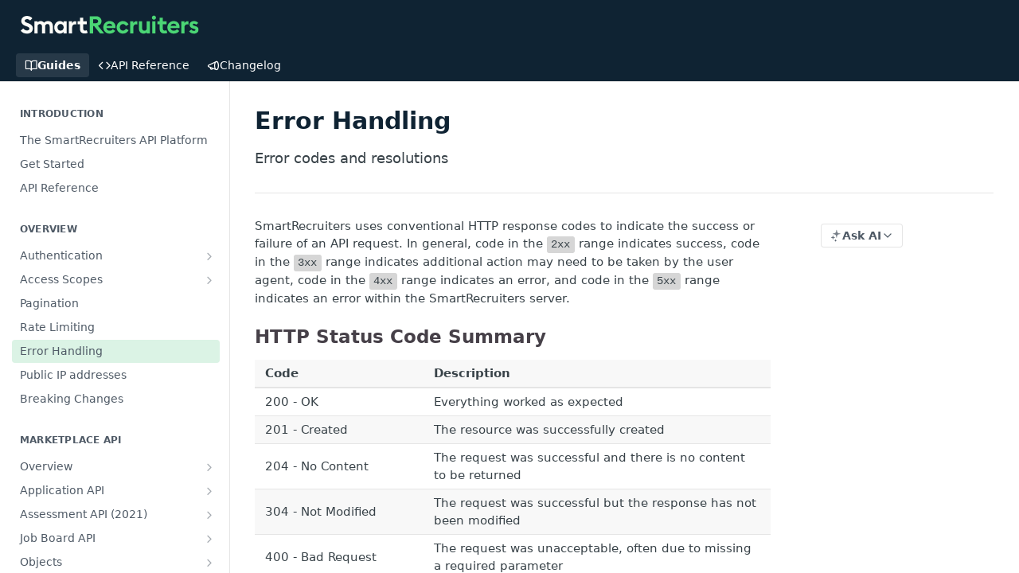

--- FILE ---
content_type: text/html; charset=utf-8
request_url: https://developers.smartrecruiters.com/docs/error-handling
body_size: 34868
content:
<!DOCTYPE html><html lang="en" style="" data-color-mode="light" class="rdmdCallouts--useIconFont useReactApp  "><head><meta charset="utf-8"><meta name="readme-deploy" content="5.575.0"><meta name="readme-subdomain" content="smartrecruiters"><meta name="readme-repo" content="smartrecruiters-f97f6c9d89fc"><meta name="readme-version" content="2.0"><title>Error Handling</title><meta name="description" content="Error codes and resolutions" data-rh="true"><meta property="og:title" content="Error Handling" data-rh="true"><meta property="og:description" content="Error codes and resolutions" data-rh="true"><meta property="og:site_name" content="The SmartRecruiters API Platform"><meta name="twitter:title" content="Error Handling" data-rh="true"><meta name="twitter:description" content="Error codes and resolutions" data-rh="true"><meta name="twitter:card" content="summary_large_image"><meta name="viewport" content="width=device-width, initial-scale=1.0"><meta property="og:image" content="https://cdn.readme.io/og-image/create?type=docs&amp;title=Error%20Handling&amp;projectTitle=The%20SmartRecruiters%20API%20P...&amp;description=Error%20codes%20and%20resolutions&amp;logoUrl=https%3A%2F%2Ffiles.readme.io%2F338cd2794018371dace5b446f7662fedcda9faa2e6d61ca8c06f84bc34990177-wordmark-inverted.svg&amp;color=%230F2333&amp;variant=light" data-rh="true"><meta name="twitter:image" content="https://cdn.readme.io/og-image/create?type=docs&amp;title=Error%20Handling&amp;projectTitle=The%20SmartRecruiters%20API%20P...&amp;description=Error%20codes%20and%20resolutions&amp;logoUrl=https%3A%2F%2Ffiles.readme.io%2F338cd2794018371dace5b446f7662fedcda9faa2e6d61ca8c06f84bc34990177-wordmark-inverted.svg&amp;color=%230F2333&amp;variant=light" data-rh="true"><meta property="og:image:width" content="1200"><meta property="og:image:height" content="630"><link id="favicon" rel="shortcut icon" href="https://files.readme.io/21af1ce078033dba20f47e4b134a2396da9d32cb2e334eb5dc3e6dbb75851137-small-Copy_of_favicon-96x96.png" type="image/png"><link rel="canonical" href="https://developers.smartrecruiters.com/docs/error-handling"><script src="https://cdn.readme.io/public/js/unauthorized-redirect.js?1768925552195"></script><script src="https://cdn.readme.io/public/js/cash-dom.min.js?1768925552195"></script><link data-chunk="Footer" rel="preload" as="style" href="https://cdn.readme.io/public/hub/web/Footer.7ca87f1efe735da787ba.css">
<link data-chunk="RMDX" rel="preload" as="style" href="https://cdn.readme.io/public/hub/web/RMDX.9331f322bb5b573f9d25.css">
<link data-chunk="RMDX" rel="preload" as="style" href="https://cdn.readme.io/public/hub/web/8788.4045910b170ecef2a9d6.css">
<link data-chunk="Doc" rel="preload" as="style" href="https://cdn.readme.io/public/hub/web/Doc.f67d660e3f715c725f76.css">
<link data-chunk="Doc" rel="preload" as="style" href="https://cdn.readme.io/public/hub/web/7852.ac9df4a2ec0fafbbc3e0.css">
<link data-chunk="SuperHubSearch" rel="preload" as="style" href="https://cdn.readme.io/public/hub/web/SuperHubSearch.6a1ff81afa1809036d22.css">
<link data-chunk="Header" rel="preload" as="style" href="https://cdn.readme.io/public/hub/web/Header.3f100d0818bd9a0d962e.css">
<link data-chunk="Containers-EndUserContainer" rel="preload" as="style" href="https://cdn.readme.io/public/hub/web/Containers-EndUserContainer.c474218e3da23db49451.css">
<link data-chunk="main" rel="preload" as="style" href="https://cdn.readme.io/public/hub/web/main.2f0b1fcb0624f09ee5e5.css">
<link data-chunk="main" rel="preload" as="style" href="https://cdn.readme.io/public/hub/web/ui-styles.59ec1c636bb8cee5a6ef.css">
<link data-chunk="main" rel="preload" as="script" href="https://cdn.readme.io/public/hub/web/main.7104ec84577a3e42a346.js">
<link data-chunk="routes-SuperHub" rel="preload" as="script" href="https://cdn.readme.io/public/hub/web/routes-SuperHub.bcb9b19cff85a0447a37.js">
<link data-chunk="Containers-EndUserContainer" rel="preload" as="script" href="https://cdn.readme.io/public/hub/web/Containers-EndUserContainer.2d5ea78239ad5c63b1ce.js">
<link data-chunk="Header" rel="preload" as="script" href="https://cdn.readme.io/public/hub/web/Header.0d0ace64749467b13d58.js">
<link data-chunk="core-icons-chevron-up-down-svg" rel="preload" as="script" href="https://cdn.readme.io/public/hub/web/core-icons.0723410dcfd0b81e45dd.js">
<link data-chunk="SuperHubSearch" rel="preload" as="script" href="https://cdn.readme.io/public/hub/web/3766.649eaa2b700c2449e689.js">
<link data-chunk="SuperHubSearch" rel="preload" as="script" href="https://cdn.readme.io/public/hub/web/6123.a2ef3290db790599acca.js">
<link data-chunk="SuperHubSearch" rel="preload" as="script" href="https://cdn.readme.io/public/hub/web/6146.f99bcbc8d654cc36d7c8.js">
<link data-chunk="SuperHubSearch" rel="preload" as="script" href="https://cdn.readme.io/public/hub/web/8836.dbe2a8b6a6809625282d.js">
<link data-chunk="SuperHubSearch" rel="preload" as="script" href="https://cdn.readme.io/public/hub/web/SuperHubSearch.01a8dfcf20a7f0fd5a06.js">
<link data-chunk="Doc" rel="preload" as="script" href="https://cdn.readme.io/public/hub/web/3781.e78b96a01630dde138be.js">
<link data-chunk="Doc" rel="preload" as="script" href="https://cdn.readme.io/public/hub/web/6563.536d53a51a39205d3d9b.js">
<link data-chunk="Doc" rel="preload" as="script" href="https://cdn.readme.io/public/hub/web/6652.3900ee39f7cfe0a89511.js">
<link data-chunk="Doc" rel="preload" as="script" href="https://cdn.readme.io/public/hub/web/4915.4968d598cb90893f0796.js">
<link data-chunk="Doc" rel="preload" as="script" href="https://cdn.readme.io/public/hub/web/6349.d9da5fd0043c55243e87.js">
<link data-chunk="Doc" rel="preload" as="script" href="https://cdn.readme.io/public/hub/web/8075.0be98a9a012c59b7ace8.js">
<link data-chunk="Doc" rel="preload" as="script" href="https://cdn.readme.io/public/hub/web/7852.90757a462fbdc11eb08b.js">
<link data-chunk="Doc" rel="preload" as="script" href="https://cdn.readme.io/public/hub/web/9711.6d6bb79d779138d9ffc5.js">
<link data-chunk="Doc" rel="preload" as="script" href="https://cdn.readme.io/public/hub/web/9819.1dae18aeff002cf5bfcf.js">
<link data-chunk="Doc" rel="preload" as="script" href="https://cdn.readme.io/public/hub/web/949.7221eb4940f7fc325cea.js">
<link data-chunk="Doc" rel="preload" as="script" href="https://cdn.readme.io/public/hub/web/Doc.bc8c7f7c9b3a4e5709c8.js">
<link data-chunk="ConnectMetadata" rel="preload" as="script" href="https://cdn.readme.io/public/hub/web/ConnectMetadata.d3beced9628aca1e6cb7.js">
<link data-chunk="RMDX" rel="preload" as="script" href="https://cdn.readme.io/public/hub/web/8424.7ca51ba764db137ea058.js">
<link data-chunk="RMDX" rel="preload" as="script" href="https://cdn.readme.io/public/hub/web/9947.08b2610863d170f1b6c7.js">
<link data-chunk="RMDX" rel="preload" as="script" href="https://cdn.readme.io/public/hub/web/5496.257552460969011bd54a.js">
<link data-chunk="RMDX" rel="preload" as="script" href="https://cdn.readme.io/public/hub/web/8788.a298145347768f6e8961.js">
<link data-chunk="RMDX" rel="preload" as="script" href="https://cdn.readme.io/public/hub/web/1165.002e4541f2ba3ba0fbf2.js">
<link data-chunk="RMDX" rel="preload" as="script" href="https://cdn.readme.io/public/hub/web/RMDX.bfc34a9da549bd5e1236.js">
<link data-chunk="Footer" rel="preload" as="script" href="https://cdn.readme.io/public/hub/web/Footer.9f1a3307d1d61765d9bb.js">
<link data-chunk="main" rel="stylesheet" href="https://cdn.readme.io/public/hub/web/ui-styles.59ec1c636bb8cee5a6ef.css">
<link data-chunk="main" rel="stylesheet" href="https://cdn.readme.io/public/hub/web/main.2f0b1fcb0624f09ee5e5.css">
<link data-chunk="Containers-EndUserContainer" rel="stylesheet" href="https://cdn.readme.io/public/hub/web/Containers-EndUserContainer.c474218e3da23db49451.css">
<link data-chunk="Header" rel="stylesheet" href="https://cdn.readme.io/public/hub/web/Header.3f100d0818bd9a0d962e.css">
<link data-chunk="SuperHubSearch" rel="stylesheet" href="https://cdn.readme.io/public/hub/web/SuperHubSearch.6a1ff81afa1809036d22.css">
<link data-chunk="Doc" rel="stylesheet" href="https://cdn.readme.io/public/hub/web/7852.ac9df4a2ec0fafbbc3e0.css">
<link data-chunk="Doc" rel="stylesheet" href="https://cdn.readme.io/public/hub/web/Doc.f67d660e3f715c725f76.css">
<link data-chunk="RMDX" rel="stylesheet" href="https://cdn.readme.io/public/hub/web/8788.4045910b170ecef2a9d6.css">
<link data-chunk="RMDX" rel="stylesheet" href="https://cdn.readme.io/public/hub/web/RMDX.9331f322bb5b573f9d25.css">
<link data-chunk="Footer" rel="stylesheet" href="https://cdn.readme.io/public/hub/web/Footer.7ca87f1efe735da787ba.css"><!-- CUSTOM CSS--><style title="rm-custom-css">:root{--project-color-primary:#0F2333;--project-color-inverse:#fff;--recipe-button-color:#0841b0;--recipe-button-color-hover:#041d4e;--recipe-button-color-active:#010b1e;--recipe-button-color-focus:rgba(8, 65, 176, 0.25);--recipe-button-color-disabled:#8ab0fa}[id=enterprise] .ReadMeUI[is=AlgoliaSearch]{--project-color-primary:#0F2333;--project-color-inverse:#fff}a{color:var(--color-link-primary,#0841b0)}a:hover{color:var(--color-link-primary-darken-5,#041d4e)}a.text-muted:hover{color:var(--color-link-primary,#0841b0)}.btn.btn-primary{background-color:#0841b0}.btn.btn-primary:hover{background-color:#041d4e}.theme-line #hub-landing-top h2{color:#0841b0}#hub-landing-top .btn:hover{color:#0841b0}.theme-line #hub-landing-top .btn:hover{color:#fff}.theme-solid header#hub-header #header-top{background-color:#0f2333}.theme-solid.header-gradient header#hub-header #header-top{background:linear-gradient(to bottom,#0f2333,#000)}.theme-solid.header-custom header#hub-header #header-top{background-image:url(undefined)}.theme-line header#hub-header #header-top{border-bottom-color:#0f2333}.theme-line header#hub-header #header-top .btn{background-color:#0f2333}header#hub-header #header-top #header-logo{width:nullpx;height:nullpx;margin-top:20px;background-image:url(https://files.readme.io/338cd2794018371dace5b446f7662fedcda9faa2e6d61ca8c06f84bc34990177-wordmark-inverted.svg)}#hub-subheader-parent #hub-subheader .hub-subheader-breadcrumbs .dropdown-menu a:hover{background-color:#0f2333}#subheader-links a.active{color:#0f2333!important;box-shadow:inset 0 -2px 0 #0f2333}#subheader-links a:hover{color:#0f2333!important;box-shadow:inset 0 -2px 0 #0f2333;opacity:.7}.discussion .submit-vote.submit-vote-parent.voted a.submit-vote-button{background-color:#0841b0}section#hub-discuss .discussion a .discuss-body h4{color:#0841b0}section#hub-discuss .discussion a:hover .discuss-body h4{color:#041d4e}#hub-subheader-parent #hub-subheader.sticky-header.sticky{border-bottom-color:#0841b0}#hub-subheader-parent #hub-subheader.sticky-header.sticky .search-box{border-bottom-color:#0841b0}#hub-search-results h3 em{color:#0841b0}.main_background,.tag-item{background:#0841b0!important}.main_background:hover{background:#041d4e!important}.main_color{color:#0f2333!important}.border_bottom_main_color{border-bottom:2px solid #0f2333}.main_color_hover:hover{color:#0f2333!important}section#hub-discuss h1{color:#0841b0}#hub-reference .hub-api .api-definition .api-try-it-out.active{border-color:#0841b0;background-color:#0841b0}#hub-reference .hub-api .api-definition .api-try-it-out.active:hover{background-color:#041d4e;border-color:#041d4e}#hub-reference .hub-api .api-definition .api-try-it-out:hover{border-color:#0841b0;color:#0841b0}#hub-reference .hub-reference .logs .logs-empty .logs-login-button,#hub-reference .hub-reference .logs .logs-login .logs-login-button{background-color:var(--project-color-primary,#0841b0);border-color:var(--project-color-primary,#0841b0)}#hub-reference .hub-reference .logs .logs-empty .logs-login-button:hover,#hub-reference .hub-reference .logs .logs-login .logs-login-button:hover{background-color:#041d4e;border-color:#041d4e}#hub-reference .hub-reference .logs .logs-empty>svg>path,#hub-reference .hub-reference .logs .logs-login>svg>path{fill:#0841b0;fill:var(--project-color-primary,#0841b0)}#hub-reference .hub-reference .logs:last-child .logs-empty,#hub-reference .hub-reference .logs:last-child .logs-login{margin-bottom:35px}#hub-reference .hub-reference .hub-reference-section .hub-reference-left header .hub-reference-edit:hover{color:#0841b0}.main-color-accent{border-bottom:3px solid #0f2333;padding-bottom:8px}/*! BEGIN HUB_CUSTOM_STYLES */:root{--table-head:transparent;--table-stripe:transparent;--table-edges:#D6D6D6;--color-info:#0F2333}body{color:#464048;border:none;overflow-x:hidden}h1{color:var(--color-info)!important}.heading-text{color:#464048}li::marker{color:var(--color-info);font-weight:700}.callout.callout_info{--border:#00ae41;--background:#DBF3E5}.callout.callout .callout-heading{color:#464048}.markdown-body code{background-color:#d6d6d6}html:not(.useReactApp) nav#hub-sidebar ul a.active{background-color:#dbf3e5;color:#464048}html:not(.useReactApp) nav#hub-sidebar ul.subpages:after{background-color:#00ae41!important}html:not(.useReactApp) nav#hub-sidebar ul a.active,html:not(.useReactApp) nav#hub-sidebar ul>li.subnav-expanded>a{background-color:#dbf3e5;color:#464048}.text-wrap:hover{color:#00ae41!important}.img{border-collapse:separate;border-radius:4px;box-shadow:0 0 5px #d6d6d6}img.border{border-radius:4px;border:0 solid #fff!important}.rdmd-table table,.rdmd-table td,.rdmd-table th{border-left:none!important;border-right:none!important;border-top:none!important}.rdmd-table th{border-bottom:2px solid var(--table-edges)!important}.rdmd-table td{border-bottom:1px solid var(--table-edges)!important}.hub-sidebar-category .pg-type{display:none}header#hub-header{font-size:16px;position:fixed;top:0}header#hub-header li a{color:#fff!important}#hub-content{margin-top:60px!important}.hub-guides-parent #hub-sidebar-content{margin:60px 0 10px!important}@media (min-width:770px){.hub-guides-parent #hub-sidebar-content{margin:100px 0 10px!important}}@media (min-width:770px){html.csspositionsticky body:not(.no-sidebar) #hub-container>.hub-container #hub-sidebar-parent,html.useReactApp body:not(.no-sidebar) #hub-container>.hub-container #hub-sidebar-parent{top:40px!important}}.hub-is-home header#hub-header li a[href="/"],header#hub-header li a.active{font-weight:700}.hub-is-home #header-top{background-image:url(https://files.readme.io/d73df26-decor.png);background-size:auto 200px;background-color:var(--color-info);background-repeat:repeat-x;background-position:bottom}#header-top:before{content:'';position:absolute;display:block;height:calc(100% - 60px);top:60px;width:100%;background-image:url(https://files.readme.io/973e463-bulb.png);background-position:70% center;background-size:contain;background-repeat:no-repeat}#header-bottom-nav{width:150px;position:absolute;top:16px}#hub-subheader,#hub-subheader .hub-container,#hub-subheader-parent{position:static!important}#hub-subheader,#hub-subheader-parent{height:0!important}#hub-subheader-parent #hub-subheader #header-bottom-nav{position:absolute;top:12px;margin-right:30px;left:calc(50vw + 450px)}.hub-full #hub-subheader-parent #hub-subheader #header-bottom-nav{position:absolute;top:12px;right:0;left:initial}#hub-subheader .mobile-nav{margin-top:64px}@media (max-width:1300px){#hub-subheader-parent #hub-subheader #header-bottom-nav{right:0;left:initial}}@media (max-width:768px){#hub-search .searchbox-input{color:#fff!important;background-color:transparent!important;height:50px;top:6px}.hub-full #hub-subheader-parent #hub-subheader #header-bottom-nav{right:0;left:0;top:6px}}#hub-subheader-parent #hub-subheader .hub-subheader-breadcrumbs{display:none}#hub-search .searchbox-input{width:150px;background-color:#fff;color:#464048;font-weight:lighter}#hub-search .search-symbol{display:none}header#hub-header nav{padding-right:160px}.btn-primary{color:#fff!important;text-transform:uppercase!important;font-weight:700!important;background-color:#00ae41!important}.btn-secondary{background-color:#fff!important;border:2px solid #00ae41!important;color:#00ae41!important;font-weight:700!important}.grid{display:flex;flex-wrap:wrap}.grid--spacing{padding:1.25rem 0}@media (max-width:550px){.col-xxs-12{max-width:100%;flex-basis:100%}}.card{padding:1.5rem;display:flex;flex-direction:column}.card__img--big{padding-top:60%;background-size:contain;background-repeat:no-repeat;background-position:center center}.card__img--small{padding-top:75px;background-size:contain;background-repeat:no-repeat;background-position:left center}.card__title{margin-top:1rem;font-size:18px;font-weight:700}.card__content{margin-top:1rem}.card__action{display:flex;justify-content:flex-end;flex-direction:column;flex:1;margin-top:1rem}.btn--info{font-size:18px;font-weight:700;color:var(--color-info);display:inline-block}.btn--info:hover{cursor:pointer}.hub-container{max-width:1240px}@media (max-width:768px){#hub-container{padding-top:0!important}}.box--wide{position:relative}.box--wide:before{z-index:-1;content:'';position:absolute;width:200vw;left:-50vw;right:-50vw;bottom:0;top:0}.box--gray.box--wide:before{background-color:#eef0f2}.box--decor.box--wide:before{background-image:url(https://files.readme.io/d73df26-decor.png);background-size:auto 200px;background-color:var(--color-info);background-repeat:repeat-x;background-position:bottom}.mb-2{margin-bottom:2rem}.p-4{padding:4rem}.font-size--m{font-size:18px}.color--light{color:#fff}.color--dark{color:#000}@media (max-width:767px){.container--max-sm{max-width:450px;margin-left:auto;margin-right:auto}}.api-definition-container{padding:18px 180px 18px 90px!important}.api-definition-actions{top:10px!important}.pg-type{background-image:none;background-color:#00ae41!important;word-break:normal!important;color:#fff;font-size:12px;text-indent:0;width:auto;padding:4px 8px!important;max-height:unset!important;text-transform:uppercase}.response-schema>div:not(.markdown-body){display:none}.hub-reference-left{width:calc(100vw - 696px)}.hub-reference-right{top:70px;position:sticky;display:block!important;border:none!important}#hub-reference.content-body.hub-reference-theme-column .hub-reference .hub-reference-section .hub-reference-right,#hub-reference.content-body.hub-reference-theme-column .hub-reference-results,.hub-reference-right,.hub-reference-right *{background-color:transparent!important}select[multiple]{height:auto!important}.theme-solid{--header-logo-height:40px}.rm-Header-top-link{font-weight:400!important;font-size:1.1em!important}.rm-Header-bottom-link{font-weight:400!important}.rm-Header-bottom-link.active,.rm-Header-top-link.active{font-weight:700!important}.rm-Header-bottom-link.Button:hover,.rm-Header-top-link.Button:hover{border-color:transparent!important;background-color:rgba(0,0,0,.1)}.rm-SearchToggle{padding:9px 16px!important;border-radius:4px!important}.rm-SearchToggle-icon,.rm-SearchToggle-placeholder,.rm-SearchToggle-shortcut{color:#464048!important;font-weight:lighter!important}.rm-Sidebar-link.active{background-color:#dbf3e5!important;color:#4f5a66!important}.rm-Sidebar-link:hover{background-color:#dbf3e5!important;color:#00ae41!important}.rm-Sidebar-heading{font-weight:700!important}.APIMethod{border-radius:4px!important;font-size:.6em!important}.callout_info{border-color:#00ae41!important;background-color:#dbf3e5!important}.callout_info .callout-heading,.callout_info li::marker{color:#464048!important}body .rm-Header{--Header-border-width:0}#reference-sidebar .hub-sidebar-content{padding-bottom:20px}.rm-Logo{display:flex;align-items:center;justify-content:flex-start;height:40px}.rm-Logo-img{max-height:24px}/*! END HUB_CUSTOM_STYLES */</style><link rel="preconnect" href="https://fonts.gstatic.com">
<link href="https://fonts.googleapis.com/css2?family=Open+Sans:ital,wght@0,400;0,700;1,400;1,700&display=swap" rel="stylesheet"><meta name="google-site-verification" content="p_aVamlgr81O-y2FfmyFu2T3jqtLDigKBlUUiyKFLNc"><meta name="loadedProject" content="smartrecruiters"><script>var storedColorMode = `light` === 'system' ? window.localStorage.getItem('color-scheme') : `light`
document.querySelector('[data-color-mode]').setAttribute('data-color-mode', storedColorMode)</script><script id="config" type="application/json" data-json="{&quot;algoliaIndex&quot;:&quot;readme_search_v2&quot;,&quot;amplitude&quot;:{&quot;apiKey&quot;:&quot;dc8065a65ef83d6ad23e37aaf014fc84&quot;,&quot;enabled&quot;:true},&quot;asset_url&quot;:&quot;https://cdn.readme.io&quot;,&quot;domain&quot;:&quot;readme.io&quot;,&quot;domainFull&quot;:&quot;https://dash.readme.com&quot;,&quot;encryptedLocalStorageKey&quot;:&quot;ekfls-2025-03-27&quot;,&quot;fullstory&quot;:{&quot;enabled&quot;:true,&quot;orgId&quot;:&quot;FSV9A&quot;},&quot;git&quot;:{&quot;sync&quot;:{&quot;bitbucket&quot;:{&quot;installationLink&quot;:&quot;https://developer.atlassian.com/console/install/310151e6-ca1a-4a44-9af6-1b523fea0561?signature=AYABeMn9vqFkrg%2F1DrJAQxSyVf4AAAADAAdhd3Mta21zAEthcm46YXdzOmttczp1cy13ZXN0LTI6NzA5NTg3ODM1MjQzOmtleS83MDVlZDY3MC1mNTdjLTQxYjUtOWY5Yi1lM2YyZGNjMTQ2ZTcAuAECAQB4IOp8r3eKNYw8z2v%2FEq3%2FfvrZguoGsXpNSaDveR%2FF%2Fo0BHUxIjSWx71zNK2RycuMYSgAAAH4wfAYJKoZIhvcNAQcGoG8wbQIBADBoBgkqhkiG9w0BBwEwHgYJYIZIAWUDBAEuMBEEDOJgARbqndU9YM%2FRdQIBEIA7unpCah%2BIu53NA72LkkCDhNHOv%2BgRD7agXAO3jXqw0%2FAcBOB0%2F5LmpzB5f6B1HpkmsAN2i2SbsFL30nkAB2F3cy1rbXMAS2Fybjphd3M6a21zOmV1LXdlc3QtMTo3MDk1ODc4MzUyNDM6a2V5LzQ2MzBjZTZiLTAwYzMtNGRlMi04NzdiLTYyN2UyMDYwZTVjYwC4AQICAHijmwVTMt6Oj3F%2B0%2B0cVrojrS8yZ9ktpdfDxqPMSIkvHAGT%[base64]%2BMHwGCSqGSIb3DQEHBqBvMG0CAQAwaAYJKoZIhvcNAQcBMB4GCWCGSAFlAwQBLjARBAzzWhThsIgJwrr%2FY2ECARCAOxoaW9pob21lweyAfrIm6Fw7gd8D%2B%2F8LHk4rl3jjULDM35%2FVPuqBrqKunYZSVCCGNGB3RqpQJr%2FasASiAgAAAAAMAAAQAAAAAAAAAAAAAAAAAEokowLKsF1tMABEq%2BKNyJP%2F%2F%2F%2F%2FAAAAAQAAAAAAAAAAAAAAAQAAADJLzRcp6MkqKR43PUjOiRxxbxXYhLc6vFXEutK3%2BQ71yuPq4dC8pAHruOVQpvVcUSe8dptV8c7wR8BTJjv%2F%2FNe8r0g%3D&amp;product=bitbucket&quot;}}},&quot;metrics&quot;:{&quot;billingCronEnabled&quot;:&quot;true&quot;,&quot;dashUrl&quot;:&quot;https://m.readme.io&quot;,&quot;defaultUrl&quot;:&quot;https://m.readme.io&quot;,&quot;exportMaxRetries&quot;:12,&quot;wsUrl&quot;:&quot;wss://m.readme.io&quot;},&quot;micro&quot;:{&quot;baseUrl&quot;:&quot;https://micro-beta.readme.com&quot;},&quot;proxyUrl&quot;:&quot;https://try.readme.io&quot;,&quot;readmeRecaptchaSiteKey&quot;:&quot;6LesVBYpAAAAAESOCHOyo2kF9SZXPVb54Nwf3i2x&quot;,&quot;releaseVersion&quot;:&quot;5.575.0&quot;,&quot;reservedWords&quot;:{&quot;tools&quot;:[&quot;execute-request&quot;,&quot;get-code-snippet&quot;,&quot;get-endpoint&quot;,&quot;get-request-body&quot;,&quot;get-response-schema&quot;,&quot;get-server-variables&quot;,&quot;list-endpoints&quot;,&quot;list-security-schemes&quot;,&quot;list-specs&quot;,&quot;search-specs&quot;,&quot;search&quot;,&quot;fetch&quot;]},&quot;sentry&quot;:{&quot;dsn&quot;:&quot;https://3bbe57a973254129bcb93e47dc0cc46f@o343074.ingest.sentry.io/2052166&quot;,&quot;enabled&quot;:true},&quot;shMigration&quot;:{&quot;promoVideo&quot;:&quot;&quot;,&quot;forceWaitlist&quot;:false,&quot;migrationPreview&quot;:false},&quot;sslBaseDomain&quot;:&quot;readmessl.com&quot;,&quot;sslGenerationService&quot;:&quot;ssl.readmessl.com&quot;,&quot;stripePk&quot;:&quot;pk_live_5103PML2qXbDukVh7GDAkQoR4NSuLqy8idd5xtdm9407XdPR6o3bo663C1ruEGhXJjpnb2YCpj8EU1UvQYanuCjtr00t1DRCf2a&quot;,&quot;superHub&quot;:{&quot;newProjectsEnabled&quot;:true},&quot;wootric&quot;:{&quot;accountToken&quot;:&quot;NPS-122b75a4&quot;,&quot;enabled&quot;:true}}"></script></head><body class="body-none theme-solid header-solid header-bg-size-auto header-bg-pos-tl header-overlay-circuits reference-layout-column lumosity-dark "><div id="ssr-top"></div><div id="ssr-main"><div class="App ThemeContext ThemeContext_dark ThemeContext_classic" style="--color-primary:#0F2333;--color-primary-inverse:#fff;--color-primary-alt:#000000;--color-primary-darken-10:#03080c;--color-primary-darken-20:#000000;--color-primary-alpha-25:rgba(15, 35, 51, 0.25);--color-link-primary:#0841b0;--color-link-primary-darken-5:#073898;--color-link-primary-darken-10:#062f7f;--color-link-primary-darken-20:#041d4e;--color-link-primary-alpha-50:rgba(8, 65, 176, 0.5);--color-link-primary-alpha-25:rgba(8, 65, 176, 0.25);--color-link-background:rgba(8, 65, 176, 0.09);--color-link-text:#fff;--color-login-link:#018ef5;--color-login-link-text:#fff;--color-login-link-darken-10:#0171c2;--color-login-link-primary-alpha-50:rgba(1, 142, 245, 0.5)"><div class="SuperHub2RNxzk6HzHiJ"><div class="ContentWithOwlbotx4PaFDoA1KMz"><div class="ContentWithOwlbot-content2X1XexaN8Lf2"><header class="Header3zzata9F_ZPQ rm-Header_classic Header_collapsible3n0YXfOvb_Al rm-Header"><div class="rm-Header-top Header-topuTMpygDG4e1V Header-top_classic3g7Q6zoBy8zh"><div class="rm-Container rm-Container_flex"><div style="outline:none" tabindex="-1"><a href="#content" target="_self" class="Button Button_md rm-JumpTo Header-jumpTo3IWKQXmhSI5D Button_primary">Jump to Content</a></div><div class="rm-Header-left Header-leftADQdGVqx1wqU"><a class="rm-Logo Header-logo1Xy41PtkzbdG" href="/docs" target="_self"><img alt="The SmartRecruiters API Platform" class="rm-Logo-img Header-logo-img3YvV4lcGKkeb" src="https://files.readme.io/338cd2794018371dace5b446f7662fedcda9faa2e6d61ca8c06f84bc34990177-wordmark-inverted.svg"/></a></div><div class="rm-Header-left Header-leftADQdGVqx1wqU Header-left_mobile1RG-X93lx6PF"><div><button aria-label="Toggle navigation menu" class="icon-menu menu3d6DYNDa3tk5" type="button"></button><div class=""><div class="Flyout95xhYIIoTKtc undefined rm-Flyout" data-testid="flyout"><div class="MobileFlyout1hHJpUd-nYkd"><a aria-current="page" class="rm-MobileFlyout-item NavItem-item1gDDTqaXGhm1 NavItem-item_mobile1qG3gd-Mkck-  active" href="/docs" target="_self"><i class="icon-guides NavItem-badge1qOxpfTiALoz rm-Header-bottom-link-icon"></i><span class="NavItem-textSlZuuL489uiw">Guides</span></a><a class="rm-MobileFlyout-item NavItem-item1gDDTqaXGhm1 NavItem-item_mobile1qG3gd-Mkck- " href="/reference" target="_self"><i class="icon-references NavItem-badge1qOxpfTiALoz rm-Header-bottom-link-icon"></i><span class="NavItem-textSlZuuL489uiw">API Reference</span></a><a class="rm-MobileFlyout-item NavItem-item1gDDTqaXGhm1 NavItem-item_mobile1qG3gd-Mkck- " href="/changelog" target="_self"><i class="icon-changelog NavItem-badge1qOxpfTiALoz rm-Header-bottom-link-icon"></i><span class="NavItem-textSlZuuL489uiw">Changelog</span></a><hr class="MobileFlyout-divider10xf7R2X1MeW"/><a class="MobileFlyout-logo3Lq1eTlk1K76 Header-logo1Xy41PtkzbdG rm-Logo" href="/docs" target="_self"><img alt="The SmartRecruiters API Platform" class="Header-logo-img3YvV4lcGKkeb rm-Logo-img" src="https://files.readme.io/338cd2794018371dace5b446f7662fedcda9faa2e6d61ca8c06f84bc34990177-wordmark-inverted.svg"/></a></div></div></div></div><div class="Header-left-nav2xWPWMNHOGf_"><i aria-hidden="true" class="icon-guides Header-left-nav-icon10glJKFwewOv"></i>Guides</div></div><div class="rm-Header-right Header-right21PC2XTT6aMg"><span class="Header-right_desktop14ja01RUQ7HE"></span><div class="Header-searchtb6Foi0-D9Vx"><button aria-label="Search ⌘k" class="rm-SearchToggle" data-symbol="⌘"><div class="rm-SearchToggle-icon icon-search1"></div></button></div></div></div></div><div class="Header-bottom2eLKOFXMEmh5 Header-bottom_classic rm-Header-bottom"><div class="rm-Container rm-Container_flex"><nav aria-label="Primary navigation" class="Header-leftADQdGVqx1wqU Header-subnavnVH8URdkgvEl" role="navigation"><a aria-current="page" class="Button Button_md rm-Header-link rm-Header-bottom-link Button_slate_text Header-bottom-link_mobile  active" href="/docs" target="_self"><i class="icon-guides rm-Header-bottom-link-icon"></i><span>Guides</span></a><a class="Button Button_md rm-Header-link rm-Header-bottom-link Button_slate_text Header-bottom-link_mobile " href="/reference" target="_self"><i class="icon-references rm-Header-bottom-link-icon"></i><span>API Reference</span></a><a class="Button Button_md rm-Header-link rm-Header-bottom-link Button_slate_text Header-bottom-link_mobile " href="/changelog" target="_self"><i class="icon-changelog rm-Header-bottom-link-icon"></i><span>Changelog</span></a><div class="Header-subnav-tabyNLkcOA6xAra" style="transform:translateX(0px);width:0"></div></nav><button align="center" justify="between" style="--flex-gap:var(--xs)" class="Button Button_sm Flex Flex_row MobileSubnav1DsTfasXloM2 Button_contrast Button_contrast_outline" type="button"><span class="Button-label">Error Handling</span><span class="IconWrapper Icon-wrapper2z2wVIeGsiUy"><svg fill="none" viewBox="0 0 24 24" class="Icon Icon3_D2ysxFZ_ll Icon-svg2Lm7f6G9Ly5a" data-name="chevron-up-down" role="img" style="--icon-color:inherit;--icon-size:inherit;--icon-stroke-width:2px"><path stroke="currentColor" stroke-linecap="round" stroke-linejoin="round" d="m6 16 6 6 6-6M18 8l-6-6-6 6" class="icon-stroke-width"></path></svg></span></button></div></div><div class="hub-search-results--reactApp " id="hub-search-results"><div class="hub-container"><div class="modal-backdrop show-modal rm-SearchModal" role="button" tabindex="0"><div aria-label="Search Dialog" class="SuperHubSearchI_obvfvvQi4g" id="AppSearch" role="tabpanel" tabindex="0"><div data-focus-guard="true" tabindex="-1" style="width:1px;height:0px;padding:0;overflow:hidden;position:fixed;top:1px;left:1px"></div><div data-focus-lock-disabled="disabled" class="SuperHubSearch-container2BhYey2XE-Ij"><div class="SuperHubSearch-col1km8vLFgOaYj"><div class="SearchBoxnZBxftziZGcz"><input aria-label="Search" autoCapitalize="off" autoComplete="off" autoCorrect="off" spellcheck="false" tabindex="0" aria-required="false" class="Input Input_md SearchBox-inputR4jffU8l10iF" type="search" value=""/></div><div class="SearchTabs3rNhUK3HjrRJ"><div class="Tabs Tabs-list" role="tablist"><div aria-label="All" aria-selected="true" class="SearchTabs-tab1TrpmhQv840T Tabs-listItem Tabs-listItem_active" role="tab" tabindex="1"><span class="SearchTabs-tab1TrpmhQv840T"><span class="IconWrapper Icon-wrapper2z2wVIeGsiUy"><svg fill="none" viewBox="0 0 24 24" class="Icon Icon3_D2ysxFZ_ll Icon-svg2Lm7f6G9Ly5a icon" data-name="search" role="img" style="--icon-color:inherit;--icon-size:inherit;--icon-stroke-width:2px"><path stroke="currentColor" stroke-linecap="round" stroke-linejoin="round" d="M11 19a8 8 0 1 0 0-16 8 8 0 0 0 0 16ZM21 21l-4.35-4.35" class="icon-stroke-width"></path></svg></span>All</span></div><div aria-label="Pages" aria-selected="false" class="SearchTabs-tab1TrpmhQv840T Tabs-listItem" role="tab" tabindex="1"><span class="SearchTabs-tab1TrpmhQv840T"><span class="IconWrapper Icon-wrapper2z2wVIeGsiUy"><svg fill="none" viewBox="0 0 24 24" class="Icon Icon3_D2ysxFZ_ll Icon-svg2Lm7f6G9Ly5a icon" data-name="custom-pages" role="img" style="--icon-color:inherit;--icon-size:inherit;--icon-stroke-width:2px"><path stroke="currentColor" stroke-linecap="round" stroke-linejoin="round" d="M13 2H6a2 2 0 0 0-2 2v16a2 2 0 0 0 2 2h12a2 2 0 0 0 2-2V9l-7-7Z" class="icon-stroke-width"></path><path stroke="currentColor" stroke-linecap="round" stroke-linejoin="round" d="M13 2v7h7M12 11.333V12M12 18v.667M9.407 12.407l.473.473M14.12 17.12l.473.473M8.333 15H9M15 15h.667M9.407 17.593l.473-.473M14.12 12.88l.473-.473" class="icon-stroke-width"></path></svg></span>Pages</span></div></div></div><div class="rm-SearchModal-empty SearchResults35_kFOb1zvxX SearchResults_emptyiWzyXErtNcQJ"><span class="IconWrapper Icon-wrapper2z2wVIeGsiUy"><svg fill="none" viewBox="0 0 24 24" class="Icon Icon3_D2ysxFZ_ll Icon-svg2Lm7f6G9Ly5a rm-SearchModal-empty-icon icon icon-search" data-name="search" role="img" style="--icon-color:inherit;--icon-size:var(--icon-md);--icon-stroke-width:2px"><path stroke="currentColor" stroke-linecap="round" stroke-linejoin="round" d="M11 19a8 8 0 1 0 0-16 8 8 0 0 0 0 16ZM21 21l-4.35-4.35" class="icon-stroke-width"></path></svg></span><h6 class="Title Title6 rm-SearchModal-empty-text">Start typing to search…</h6></div></div></div><div data-focus-guard="true" tabindex="-1" style="width:1px;height:0px;padding:0;overflow:hidden;position:fixed;top:1px;left:1px"></div></div></div></div></div></header><main class="SuperHubDoc3Z-1XSVTg-Q1 rm-Guides" id="content"><div class="SuperHubDoc-container2RY1FPE4Ewze rm-Container rm-Container_flex"><nav aria-label="Secondary navigation" class="rm-Sidebar hub-sidebar reference-redesign Nav3C5f8FcjkaHj rm-Sidebar_guides" id="hub-sidebar" role="navigation"><div class="Sidebar1t2G1ZJq-vU1 rm-Sidebar hub-sidebar-content"><section class="Sidebar-listWrapper6Q9_yUrG906C rm-Sidebar-section"><h2 class="Sidebar-headingTRQyOa2pk0gh rm-Sidebar-heading">Introduction</h2><ul class="Sidebar-list_sidebarLayout3RaX72iQNOEI Sidebar-list3cZWQLaBf9k8 rm-Sidebar-list"><li class="Sidebar-item23D-2Kd61_k3"><a class="Sidebar-link2Dsha-r-GKh2 childless text-wrap rm-Sidebar-link" target="_self" href="/docs/the-smartrecruiters-platform"><span class="Sidebar-link-textLuTE1ySm4Kqn"><span class="Sidebar-link-text_label1gCT_uPnx7Gu">The SmartRecruiters API Platform</span></span></a></li><li class="Sidebar-item23D-2Kd61_k3"><a class="Sidebar-link2Dsha-r-GKh2 childless text-wrap rm-Sidebar-link" target="_self" href="/docs/get-started"><span class="Sidebar-link-textLuTE1ySm4Kqn"><span class="Sidebar-link-text_label1gCT_uPnx7Gu">Get Started</span></span></a></li><li class="Sidebar-item23D-2Kd61_k3"><a class="Sidebar-link2Dsha-r-GKh2 childless text-wrap rm-Sidebar-link" target="_self" href="/docs/api-reference"><span class="Sidebar-link-textLuTE1ySm4Kqn"><span class="Sidebar-link-text_label1gCT_uPnx7Gu">API Reference</span></span></a></li></ul></section><section class="Sidebar-listWrapper6Q9_yUrG906C rm-Sidebar-section"><h2 class="Sidebar-headingTRQyOa2pk0gh rm-Sidebar-heading">Overview</h2><ul class="Sidebar-list_sidebarLayout3RaX72iQNOEI Sidebar-list3cZWQLaBf9k8 rm-Sidebar-list"><li class="Sidebar-item23D-2Kd61_k3"><a class="Sidebar-link2Dsha-r-GKh2 Sidebar-link_parent text-wrap rm-Sidebar-link" target="_self" href="/docs/authentication"><span class="Sidebar-link-textLuTE1ySm4Kqn"><span class="Sidebar-link-text_label1gCT_uPnx7Gu">Authentication</span></span><button aria-expanded="false" aria-label="Show subpages for Authentication" class="Sidebar-link-buttonWrapper3hnFHNku8_BJ" type="button"><i aria-hidden="true" class="Sidebar-link-iconnjiqEiZlPn0W Sidebar-link-expandIcon2yVH6SarI6NW icon-chevron-rightward"></i></button></a><ul class="subpages Sidebar-list3cZWQLaBf9k8 rm-Sidebar-list"><li class="Sidebar-item23D-2Kd61_k3"><a class="Sidebar-link2Dsha-r-GKh2 childless subpage text-wrap rm-Sidebar-link" target="_self" href="/docs/authentication-api-key"><span class="Sidebar-link-textLuTE1ySm4Kqn"><span class="Sidebar-link-text_label1gCT_uPnx7Gu">API Key</span></span></a></li><li class="Sidebar-item23D-2Kd61_k3"><a class="Sidebar-link2Dsha-r-GKh2 childless subpage text-wrap rm-Sidebar-link" target="_self" href="/docs/partner-api-key"><span class="Sidebar-link-textLuTE1ySm4Kqn"><span class="Sidebar-link-text_label1gCT_uPnx7Gu">Partner API Key</span></span></a></li><li class="Sidebar-item23D-2Kd61_k3"><a class="Sidebar-link2Dsha-r-GKh2 childless subpage text-wrap rm-Sidebar-link" target="_self" href="/docs/authentication-oauth-client-credential"><span class="Sidebar-link-textLuTE1ySm4Kqn"><span class="Sidebar-link-text_label1gCT_uPnx7Gu">OAuth 2.0. Client Credentials grant</span></span></a></li><li class="Sidebar-item23D-2Kd61_k3"><a class="Sidebar-link2Dsha-r-GKh2 childless subpage text-wrap rm-Sidebar-link" target="_self" href="/docs/authentication-oauth-authorization-code"><span class="Sidebar-link-textLuTE1ySm4Kqn"><span class="Sidebar-link-text_label1gCT_uPnx7Gu">OAuth 2.0. Authorization Code grant</span></span></a></li><li class="Sidebar-item23D-2Kd61_k3"><a class="Sidebar-link2Dsha-r-GKh2 childless subpage text-wrap rm-Sidebar-link" target="_self" href="/docs/oauth-20-general-partner-integration"><span class="Sidebar-link-textLuTE1ySm4Kqn"><span class="Sidebar-link-text_label1gCT_uPnx7Gu">OAuth 2.0 General Partner Integration</span></span></a></li><li class="Sidebar-item23D-2Kd61_k3"><a class="Sidebar-link2Dsha-r-GKh2 childless subpage text-wrap rm-Sidebar-link" target="_self" href="/docs/register-an-app"><span class="Sidebar-link-textLuTE1ySm4Kqn"><span class="Sidebar-link-text_label1gCT_uPnx7Gu">OAuth 2.0. Register an app</span></span></a></li></ul></li><li class="Sidebar-item23D-2Kd61_k3"><a class="Sidebar-link2Dsha-r-GKh2 Sidebar-link_parent text-wrap rm-Sidebar-link" target="_self" href="/docs/access-scopes"><span class="Sidebar-link-textLuTE1ySm4Kqn"><span class="Sidebar-link-text_label1gCT_uPnx7Gu">Access Scopes</span></span><button aria-expanded="false" aria-label="Show subpages for Access Scopes" class="Sidebar-link-buttonWrapper3hnFHNku8_BJ" type="button"><i aria-hidden="true" class="Sidebar-link-iconnjiqEiZlPn0W Sidebar-link-expandIcon2yVH6SarI6NW icon-chevron-rightward"></i></button></a><ul class="subpages Sidebar-list3cZWQLaBf9k8 rm-Sidebar-list"><li class="Sidebar-item23D-2Kd61_k3"><a class="Sidebar-link2Dsha-r-GKh2 childless subpage text-wrap rm-Sidebar-link" target="_self" href="/docs/permission-reference"><span class="Sidebar-link-textLuTE1ySm4Kqn"><span class="Sidebar-link-text_label1gCT_uPnx7Gu">Permission Reference</span></span></a></li></ul></li><li class="Sidebar-item23D-2Kd61_k3"><a class="Sidebar-link2Dsha-r-GKh2 childless text-wrap rm-Sidebar-link" target="_self" href="/docs/pagination"><span class="Sidebar-link-textLuTE1ySm4Kqn"><span class="Sidebar-link-text_label1gCT_uPnx7Gu">Pagination</span></span></a></li><li class="Sidebar-item23D-2Kd61_k3"><a class="Sidebar-link2Dsha-r-GKh2 childless text-wrap rm-Sidebar-link" target="_self" href="/docs/rate-limiting"><span class="Sidebar-link-textLuTE1ySm4Kqn"><span class="Sidebar-link-text_label1gCT_uPnx7Gu">Rate Limiting</span></span></a></li><li class="Sidebar-item23D-2Kd61_k3"><a aria-current="page" class="Sidebar-link2Dsha-r-GKh2 childless text-wrap rm-Sidebar-link active" target="_self" href="/docs/error-handling"><span class="Sidebar-link-textLuTE1ySm4Kqn"><span class="Sidebar-link-text_label1gCT_uPnx7Gu">Error Handling</span></span></a></li><li class="Sidebar-item23D-2Kd61_k3"><a class="Sidebar-link2Dsha-r-GKh2 childless text-wrap rm-Sidebar-link" target="_self" href="/docs/public-ip-addresses"><span class="Sidebar-link-textLuTE1ySm4Kqn"><span class="Sidebar-link-text_label1gCT_uPnx7Gu">Public IP addresses</span></span></a></li><li class="Sidebar-item23D-2Kd61_k3"><a class="Sidebar-link2Dsha-r-GKh2 childless text-wrap rm-Sidebar-link" target="_self" href="/docs/breaking-changes"><span class="Sidebar-link-textLuTE1ySm4Kqn"><span class="Sidebar-link-text_label1gCT_uPnx7Gu">Breaking Changes</span></span></a></li></ul></section><section class="Sidebar-listWrapper6Q9_yUrG906C rm-Sidebar-section"><h2 class="Sidebar-headingTRQyOa2pk0gh rm-Sidebar-heading">Marketplace API</h2><ul class="Sidebar-list_sidebarLayout3RaX72iQNOEI Sidebar-list3cZWQLaBf9k8 rm-Sidebar-list"><li class="Sidebar-item23D-2Kd61_k3"><a class="Sidebar-link2Dsha-r-GKh2 Sidebar-link_parent text-wrap rm-Sidebar-link" target="_self" href="/docs/partners-overview"><span class="Sidebar-link-textLuTE1ySm4Kqn"><span class="Sidebar-link-text_label1gCT_uPnx7Gu">Overview</span></span><button aria-expanded="false" aria-label="Show subpages for Overview" class="Sidebar-link-buttonWrapper3hnFHNku8_BJ" type="button"><i aria-hidden="true" class="Sidebar-link-iconnjiqEiZlPn0W Sidebar-link-expandIcon2yVH6SarI6NW icon-chevron-rightward"></i></button></a><ul class="subpages Sidebar-list3cZWQLaBf9k8 rm-Sidebar-list"><li class="Sidebar-item23D-2Kd61_k3"><a class="Sidebar-link2Dsha-r-GKh2 childless subpage text-wrap rm-Sidebar-link" target="_self" href="/docs/partners-getting-started"><span class="Sidebar-link-textLuTE1ySm4Kqn"><span class="Sidebar-link-text_label1gCT_uPnx7Gu">Getting Started</span></span></a></li><li class="Sidebar-item23D-2Kd61_k3"><a class="Sidebar-link2Dsha-r-GKh2 childless subpage text-wrap rm-Sidebar-link" target="_self" href="/docs/partners-access-resources"><span class="Sidebar-link-textLuTE1ySm4Kqn"><span class="Sidebar-link-text_label1gCT_uPnx7Gu">Access Resources</span></span></a></li></ul></li><li class="Sidebar-item23D-2Kd61_k3"><a class="Sidebar-link2Dsha-r-GKh2 Sidebar-link_parent text-wrap rm-Sidebar-link" target="_self" href="/docs/application-api"><span class="Sidebar-link-textLuTE1ySm4Kqn"><span class="Sidebar-link-text_label1gCT_uPnx7Gu">Application API</span></span><button aria-expanded="false" aria-label="Show subpages for Application API" class="Sidebar-link-buttonWrapper3hnFHNku8_BJ" type="button"><i aria-hidden="true" class="Sidebar-link-iconnjiqEiZlPn0W Sidebar-link-expandIcon2yVH6SarI6NW icon-chevron-rightward"></i></button></a><ul class="subpages Sidebar-list3cZWQLaBf9k8 rm-Sidebar-list"><li class="Sidebar-item23D-2Kd61_k3"><a class="Sidebar-link2Dsha-r-GKh2 childless subpage text-wrap rm-Sidebar-link" target="_self" href="/docs/partners-get-application-screening-questions-and-privacy-policies"><span class="Sidebar-link-textLuTE1ySm4Kqn"><span class="Sidebar-link-text_label1gCT_uPnx7Gu">Get Application Screening Questions and Privacy Policies</span></span></a></li><li class="Sidebar-item23D-2Kd61_k3"><a class="Sidebar-link2Dsha-r-GKh2 childless subpage text-wrap rm-Sidebar-link" target="_self" href="/docs/partners-post-an-application"><span class="Sidebar-link-textLuTE1ySm4Kqn"><span class="Sidebar-link-text_label1gCT_uPnx7Gu">Post an Application</span></span></a></li><li class="Sidebar-item23D-2Kd61_k3"><a class="Sidebar-link2Dsha-r-GKh2 childless subpage text-wrap rm-Sidebar-link" target="_self" href="/docs/partners-get-candidate-application-status"><span class="Sidebar-link-textLuTE1ySm4Kqn"><span class="Sidebar-link-text_label1gCT_uPnx7Gu">Get Candidate Application Status</span></span></a></li></ul></li><li class="Sidebar-item23D-2Kd61_k3"><a class="Sidebar-link2Dsha-r-GKh2 Sidebar-link_parent text-wrap rm-Sidebar-link" target="_self" href="/docs/partners-assessment-api-2021"><span class="Sidebar-link-textLuTE1ySm4Kqn"><span class="Sidebar-link-text_label1gCT_uPnx7Gu">Assessment API (2021)</span></span><button aria-expanded="false" aria-label="Show subpages for Assessment API (2021)" class="Sidebar-link-buttonWrapper3hnFHNku8_BJ" type="button"><i aria-hidden="true" class="Sidebar-link-iconnjiqEiZlPn0W Sidebar-link-expandIcon2yVH6SarI6NW icon-chevron-rightward"></i></button></a><ul class="subpages Sidebar-list3cZWQLaBf9k8 rm-Sidebar-list"><li class="Sidebar-item23D-2Kd61_k3"><a class="Sidebar-link2Dsha-r-GKh2 childless subpage text-wrap rm-Sidebar-link" target="_self" href="/docs/integration-workflow"><span class="Sidebar-link-textLuTE1ySm4Kqn"><span class="Sidebar-link-text_label1gCT_uPnx7Gu">Integration Workflow</span></span></a></li><li class="Sidebar-item23D-2Kd61_k3"><a class="Sidebar-link2Dsha-r-GKh2 childless subpage text-wrap rm-Sidebar-link" target="_self" href="/docs/customer-experience"><span class="Sidebar-link-textLuTE1ySm4Kqn"><span class="Sidebar-link-text_label1gCT_uPnx7Gu">Customer Experience</span></span></a></li><li class="Sidebar-item23D-2Kd61_k3"><a class="Sidebar-link2Dsha-r-GKh2 childless subpage text-wrap rm-Sidebar-link" target="_self" href="/docs/smartrecruiters-endpoints-specification"><span class="Sidebar-link-textLuTE1ySm4Kqn"><span class="Sidebar-link-text_label1gCT_uPnx7Gu">SmartRecruiters Endpoints Specification</span></span></a></li><li class="Sidebar-item23D-2Kd61_k3"><a class="Sidebar-link2Dsha-r-GKh2 childless subpage text-wrap rm-Sidebar-link" target="_self" href="/docs/partner-endpoints-specification"><span class="Sidebar-link-textLuTE1ySm4Kqn"><span class="Sidebar-link-text_label1gCT_uPnx7Gu">Partner Endpoints Specification</span></span></a></li></ul></li><li class="Sidebar-item23D-2Kd61_k3"><a class="Sidebar-link2Dsha-r-GKh2 Sidebar-link_parent text-wrap rm-Sidebar-link" target="_self" href="/docs/partners-job-board-api"><span class="Sidebar-link-textLuTE1ySm4Kqn"><span class="Sidebar-link-text_label1gCT_uPnx7Gu">Job Board API</span></span><button aria-expanded="false" aria-label="Show subpages for Job Board API" class="Sidebar-link-buttonWrapper3hnFHNku8_BJ" type="button"><i aria-hidden="true" class="Sidebar-link-iconnjiqEiZlPn0W Sidebar-link-expandIcon2yVH6SarI6NW icon-chevron-rightward"></i></button></a><ul class="subpages Sidebar-list3cZWQLaBf9k8 rm-Sidebar-list"><li class="Sidebar-item23D-2Kd61_k3"><a class="Sidebar-link2Dsha-r-GKh2 childless subpage text-wrap rm-Sidebar-link" target="_self" href="/docs/get-job-postings"><span class="Sidebar-link-textLuTE1ySm4Kqn"><span class="Sidebar-link-text_label1gCT_uPnx7Gu">Get job postings</span></span></a></li><li class="Sidebar-item23D-2Kd61_k3"><a class="Sidebar-link2Dsha-r-GKh2 childless subpage text-wrap rm-Sidebar-link" target="_self" href="/docs/get-existing-contract-details"><span class="Sidebar-link-textLuTE1ySm4Kqn"><span class="Sidebar-link-text_label1gCT_uPnx7Gu">Get existing contract details</span></span></a></li></ul></li><li class="Sidebar-item23D-2Kd61_k3"><a class="Sidebar-link2Dsha-r-GKh2 Sidebar-link_parent text-wrap rm-Sidebar-link" target="_self" href="/docs/partners-objects"><span class="Sidebar-link-textLuTE1ySm4Kqn"><span class="Sidebar-link-text_label1gCT_uPnx7Gu">Objects</span></span><button aria-expanded="false" aria-label="Show subpages for Objects" class="Sidebar-link-buttonWrapper3hnFHNku8_BJ" type="button"><i aria-hidden="true" class="Sidebar-link-iconnjiqEiZlPn0W Sidebar-link-expandIcon2yVH6SarI6NW icon-chevron-rightward"></i></button></a><ul class="subpages Sidebar-list3cZWQLaBf9k8 rm-Sidebar-list"><li class="Sidebar-item23D-2Kd61_k3"><a class="Sidebar-link2Dsha-r-GKh2 childless subpage text-wrap rm-Sidebar-link" target="_self" href="/docs/candidate"><span class="Sidebar-link-textLuTE1ySm4Kqn"><span class="Sidebar-link-text_label1gCT_uPnx7Gu">Candidate</span></span></a></li><li class="Sidebar-item23D-2Kd61_k3"><a class="Sidebar-link2Dsha-r-GKh2 childless subpage text-wrap rm-Sidebar-link" target="_self" href="/docs/contactperson"><span class="Sidebar-link-textLuTE1ySm4Kqn"><span class="Sidebar-link-text_label1gCT_uPnx7Gu">ContactPerson</span></span></a></li><li class="Sidebar-item23D-2Kd61_k3"><a class="Sidebar-link2Dsha-r-GKh2 childless subpage text-wrap rm-Sidebar-link" target="_self" href="/docs/employee"><span class="Sidebar-link-textLuTE1ySm4Kqn"><span class="Sidebar-link-text_label1gCT_uPnx7Gu">Employee</span></span></a></li><li class="Sidebar-item23D-2Kd61_k3"><a class="Sidebar-link2Dsha-r-GKh2 childless subpage text-wrap rm-Sidebar-link" target="_self" href="/docs/error"><span class="Sidebar-link-textLuTE1ySm4Kqn"><span class="Sidebar-link-text_label1gCT_uPnx7Gu">Error</span></span></a></li><li class="Sidebar-item23D-2Kd61_k3"><a class="Sidebar-link2Dsha-r-GKh2 childless subpage text-wrap rm-Sidebar-link" target="_self" href="/docs/job"><span class="Sidebar-link-textLuTE1ySm4Kqn"><span class="Sidebar-link-text_label1gCT_uPnx7Gu">Job</span></span></a></li><li class="Sidebar-item23D-2Kd61_k3"><a class="Sidebar-link2Dsha-r-GKh2 childless subpage text-wrap rm-Sidebar-link" target="_self" href="/docs/money"><span class="Sidebar-link-textLuTE1ySm4Kqn"><span class="Sidebar-link-text_label1gCT_uPnx7Gu">Money</span></span></a></li><li class="Sidebar-item23D-2Kd61_k3"><a class="Sidebar-link2Dsha-r-GKh2 Sidebar-link_deprecated2xLRLrwYS-C8 childless subpage text-wrap rm-Sidebar-link" target="_self" href="/docs/assessmentorder"><span class="Sidebar-link-textLuTE1ySm4Kqn"><span class="Sidebar-link-text_label1gCT_uPnx7Gu">AssessmentOrder</span><button aria-label="Deprecated Doc" class="Sidebar-link-deprecated3sPW_eEHvANR" type="button"><span class="IconWrapper Icon-wrapper2z2wVIeGsiUy Sidebar-link_deprecated-icon1TLWr7KfHfCp"><svg fill="none" viewBox="0 0 24 24" class="Icon Icon3_D2ysxFZ_ll Icon-svg2Lm7f6G9Ly5a" data-name="alert-circle" role="img" style="--icon-color:var(--color-text-minimum);--icon-size:var(--icon-md);--icon-stroke-width:2px" aria-hidden="true"><g stroke="currentColor" stroke-linecap="round" stroke-linejoin="round" clip-path="url(#alert-circle_svg__a)" class="icon-stroke-width"><path d="M12 22c5.523 0 10-4.477 10-10S17.523 2 12 2 2 6.477 2 12s4.477 10 10 10ZM12 8v4M12 16h.01"></path></g><defs><clipPath id="alert-circle_svg__a"><path fill="currentColor" d="M0 0h24v24H0z"></path></clipPath></defs></svg></span></button></span></a></li><li class="Sidebar-item23D-2Kd61_k3"><a class="Sidebar-link2Dsha-r-GKh2 Sidebar-link_deprecated2xLRLrwYS-C8 childless subpage text-wrap rm-Sidebar-link" target="_self" href="/docs/assessmentcomment"><span class="Sidebar-link-textLuTE1ySm4Kqn"><span class="Sidebar-link-text_label1gCT_uPnx7Gu">AssessmentComment</span><button aria-label="Deprecated Doc" class="Sidebar-link-deprecated3sPW_eEHvANR" type="button"><span class="IconWrapper Icon-wrapper2z2wVIeGsiUy Sidebar-link_deprecated-icon1TLWr7KfHfCp"><svg fill="none" viewBox="0 0 24 24" class="Icon Icon3_D2ysxFZ_ll Icon-svg2Lm7f6G9Ly5a" data-name="alert-circle" role="img" style="--icon-color:var(--color-text-minimum);--icon-size:var(--icon-md);--icon-stroke-width:2px" aria-hidden="true"><g stroke="currentColor" stroke-linecap="round" stroke-linejoin="round" clip-path="url(#alert-circle_svg__a)" class="icon-stroke-width"><path d="M12 22c5.523 0 10-4.477 10-10S17.523 2 12 2 2 6.477 2 12s4.477 10 10 10ZM12 8v4M12 16h.01"></path></g><defs><clipPath id="alert-circle_svg__a"><path fill="currentColor" d="M0 0h24v24H0z"></path></clipPath></defs></svg></span></button></span></a></li><li class="Sidebar-item23D-2Kd61_k3"><a class="Sidebar-link2Dsha-r-GKh2 Sidebar-link_deprecated2xLRLrwYS-C8 childless subpage text-wrap rm-Sidebar-link" target="_self" href="/docs/assessmentordernotification"><span class="Sidebar-link-textLuTE1ySm4Kqn"><span class="Sidebar-link-text_label1gCT_uPnx7Gu">AssessmentOrderNotification</span><button aria-label="Deprecated Doc" class="Sidebar-link-deprecated3sPW_eEHvANR" type="button"><span class="IconWrapper Icon-wrapper2z2wVIeGsiUy Sidebar-link_deprecated-icon1TLWr7KfHfCp"><svg fill="none" viewBox="0 0 24 24" class="Icon Icon3_D2ysxFZ_ll Icon-svg2Lm7f6G9Ly5a" data-name="alert-circle" role="img" style="--icon-color:var(--color-text-minimum);--icon-size:var(--icon-md);--icon-stroke-width:2px" aria-hidden="true"><g stroke="currentColor" stroke-linecap="round" stroke-linejoin="round" clip-path="url(#alert-circle_svg__a)" class="icon-stroke-width"><path d="M12 22c5.523 0 10-4.477 10-10S17.523 2 12 2 2 6.477 2 12s4.477 10 10 10ZM12 8v4M12 16h.01"></path></g><defs><clipPath id="alert-circle_svg__a"><path fill="currentColor" d="M0 0h24v24H0z"></path></clipPath></defs></svg></span></button></span></a></li><li class="Sidebar-item23D-2Kd61_k3"><a class="Sidebar-link2Dsha-r-GKh2 Sidebar-link_deprecated2xLRLrwYS-C8 childless subpage text-wrap rm-Sidebar-link" target="_self" href="/docs/assessmentresult"><span class="Sidebar-link-textLuTE1ySm4Kqn"><span class="Sidebar-link-text_label1gCT_uPnx7Gu">AssessmentResult</span><button aria-label="Deprecated Doc" class="Sidebar-link-deprecated3sPW_eEHvANR" type="button"><span class="IconWrapper Icon-wrapper2z2wVIeGsiUy Sidebar-link_deprecated-icon1TLWr7KfHfCp"><svg fill="none" viewBox="0 0 24 24" class="Icon Icon3_D2ysxFZ_ll Icon-svg2Lm7f6G9Ly5a" data-name="alert-circle" role="img" style="--icon-color:var(--color-text-minimum);--icon-size:var(--icon-md);--icon-stroke-width:2px" aria-hidden="true"><g stroke="currentColor" stroke-linecap="round" stroke-linejoin="round" clip-path="url(#alert-circle_svg__a)" class="icon-stroke-width"><path d="M12 22c5.523 0 10-4.477 10-10S17.523 2 12 2 2 6.477 2 12s4.477 10 10 10ZM12 8v4M12 16h.01"></path></g><defs><clipPath id="alert-circle_svg__a"><path fill="currentColor" d="M0 0h24v24H0z"></path></clipPath></defs></svg></span></button></span></a></li><li class="Sidebar-item23D-2Kd61_k3"><a class="Sidebar-link2Dsha-r-GKh2 Sidebar-link_deprecated2xLRLrwYS-C8 childless subpage text-wrap rm-Sidebar-link" target="_self" href="/docs/assessmentresultattachment"><span class="Sidebar-link-textLuTE1ySm4Kqn"><span class="Sidebar-link-text_label1gCT_uPnx7Gu">AssessmentResultAttachment</span><button aria-label="Deprecated Doc" class="Sidebar-link-deprecated3sPW_eEHvANR" type="button"><span class="IconWrapper Icon-wrapper2z2wVIeGsiUy Sidebar-link_deprecated-icon1TLWr7KfHfCp"><svg fill="none" viewBox="0 0 24 24" class="Icon Icon3_D2ysxFZ_ll Icon-svg2Lm7f6G9Ly5a" data-name="alert-circle" role="img" style="--icon-color:var(--color-text-minimum);--icon-size:var(--icon-md);--icon-stroke-width:2px" aria-hidden="true"><g stroke="currentColor" stroke-linecap="round" stroke-linejoin="round" clip-path="url(#alert-circle_svg__a)" class="icon-stroke-width"><path d="M12 22c5.523 0 10-4.477 10-10S17.523 2 12 2 2 6.477 2 12s4.477 10 10 10ZM12 8v4M12 16h.01"></path></g><defs><clipPath id="alert-circle_svg__a"><path fill="currentColor" d="M0 0h24v24H0z"></path></clipPath></defs></svg></span></button></span></a></li><li class="Sidebar-item23D-2Kd61_k3"><a class="Sidebar-link2Dsha-r-GKh2 Sidebar-link_deprecated2xLRLrwYS-C8 childless subpage text-wrap rm-Sidebar-link" target="_self" href="/docs/availability"><span class="Sidebar-link-textLuTE1ySm4Kqn"><span class="Sidebar-link-text_label1gCT_uPnx7Gu">Availability</span><button aria-label="Deprecated Doc" class="Sidebar-link-deprecated3sPW_eEHvANR" type="button"><span class="IconWrapper Icon-wrapper2z2wVIeGsiUy Sidebar-link_deprecated-icon1TLWr7KfHfCp"><svg fill="none" viewBox="0 0 24 24" class="Icon Icon3_D2ysxFZ_ll Icon-svg2Lm7f6G9Ly5a" data-name="alert-circle" role="img" style="--icon-color:var(--color-text-minimum);--icon-size:var(--icon-md);--icon-stroke-width:2px" aria-hidden="true"><g stroke="currentColor" stroke-linecap="round" stroke-linejoin="round" clip-path="url(#alert-circle_svg__a)" class="icon-stroke-width"><path d="M12 22c5.523 0 10-4.477 10-10S17.523 2 12 2 2 6.477 2 12s4.477 10 10 10ZM12 8v4M12 16h.01"></path></g><defs><clipPath id="alert-circle_svg__a"><path fill="currentColor" d="M0 0h24v24H0z"></path></clipPath></defs></svg></span></button></span></a></li><li class="Sidebar-item23D-2Kd61_k3"><a class="Sidebar-link2Dsha-r-GKh2 Sidebar-link_deprecated2xLRLrwYS-C8 childless subpage text-wrap rm-Sidebar-link" target="_self" href="/docs/config"><span class="Sidebar-link-textLuTE1ySm4Kqn"><span class="Sidebar-link-text_label1gCT_uPnx7Gu">Config</span><button aria-label="Deprecated Doc" class="Sidebar-link-deprecated3sPW_eEHvANR" type="button"><span class="IconWrapper Icon-wrapper2z2wVIeGsiUy Sidebar-link_deprecated-icon1TLWr7KfHfCp"><svg fill="none" viewBox="0 0 24 24" class="Icon Icon3_D2ysxFZ_ll Icon-svg2Lm7f6G9Ly5a" data-name="alert-circle" role="img" style="--icon-color:var(--color-text-minimum);--icon-size:var(--icon-md);--icon-stroke-width:2px" aria-hidden="true"><g stroke="currentColor" stroke-linecap="round" stroke-linejoin="round" clip-path="url(#alert-circle_svg__a)" class="icon-stroke-width"><path d="M12 22c5.523 0 10-4.477 10-10S17.523 2 12 2 2 6.477 2 12s4.477 10 10 10ZM12 8v4M12 16h.01"></path></g><defs><clipPath id="alert-circle_svg__a"><path fill="currentColor" d="M0 0h24v24H0z"></path></clipPath></defs></svg></span></button></span></a></li><li class="Sidebar-item23D-2Kd61_k3"><a class="Sidebar-link2Dsha-r-GKh2 Sidebar-link_deprecated2xLRLrwYS-C8 childless subpage text-wrap rm-Sidebar-link" target="_self" href="/docs/inlineassessmentcandidate"><span class="Sidebar-link-textLuTE1ySm4Kqn"><span class="Sidebar-link-text_label1gCT_uPnx7Gu">InlineAssessmentCandidate</span><button aria-label="Deprecated Doc" class="Sidebar-link-deprecated3sPW_eEHvANR" type="button"><span class="IconWrapper Icon-wrapper2z2wVIeGsiUy Sidebar-link_deprecated-icon1TLWr7KfHfCp"><svg fill="none" viewBox="0 0 24 24" class="Icon Icon3_D2ysxFZ_ll Icon-svg2Lm7f6G9Ly5a" data-name="alert-circle" role="img" style="--icon-color:var(--color-text-minimum);--icon-size:var(--icon-md);--icon-stroke-width:2px" aria-hidden="true"><g stroke="currentColor" stroke-linecap="round" stroke-linejoin="round" clip-path="url(#alert-circle_svg__a)" class="icon-stroke-width"><path d="M12 22c5.523 0 10-4.477 10-10S17.523 2 12 2 2 6.477 2 12s4.477 10 10 10ZM12 8v4M12 16h.01"></path></g><defs><clipPath id="alert-circle_svg__a"><path fill="currentColor" d="M0 0h24v24H0z"></path></clipPath></defs></svg></span></button></span></a></li><li class="Sidebar-item23D-2Kd61_k3"><a class="Sidebar-link2Dsha-r-GKh2 Sidebar-link_deprecated2xLRLrwYS-C8 childless subpage text-wrap rm-Sidebar-link" target="_self" href="/docs/inlineassessmentcompany"><span class="Sidebar-link-textLuTE1ySm4Kqn"><span class="Sidebar-link-text_label1gCT_uPnx7Gu">InlineAssessmentCompany</span><button aria-label="Deprecated Doc" class="Sidebar-link-deprecated3sPW_eEHvANR" type="button"><span class="IconWrapper Icon-wrapper2z2wVIeGsiUy Sidebar-link_deprecated-icon1TLWr7KfHfCp"><svg fill="none" viewBox="0 0 24 24" class="Icon Icon3_D2ysxFZ_ll Icon-svg2Lm7f6G9Ly5a" data-name="alert-circle" role="img" style="--icon-color:var(--color-text-minimum);--icon-size:var(--icon-md);--icon-stroke-width:2px" aria-hidden="true"><g stroke="currentColor" stroke-linecap="round" stroke-linejoin="round" clip-path="url(#alert-circle_svg__a)" class="icon-stroke-width"><path d="M12 22c5.523 0 10-4.477 10-10S17.523 2 12 2 2 6.477 2 12s4.477 10 10 10ZM12 8v4M12 16h.01"></path></g><defs><clipPath id="alert-circle_svg__a"><path fill="currentColor" d="M0 0h24v24H0z"></path></clipPath></defs></svg></span></button></span></a></li><li class="Sidebar-item23D-2Kd61_k3"><a class="Sidebar-link2Dsha-r-GKh2 Sidebar-link_deprecated2xLRLrwYS-C8 childless subpage text-wrap rm-Sidebar-link" target="_self" href="/docs/inlineassessmentjob"><span class="Sidebar-link-textLuTE1ySm4Kqn"><span class="Sidebar-link-text_label1gCT_uPnx7Gu">InlineAssessmentJob</span><button aria-label="Deprecated Doc" class="Sidebar-link-deprecated3sPW_eEHvANR" type="button"><span class="IconWrapper Icon-wrapper2z2wVIeGsiUy Sidebar-link_deprecated-icon1TLWr7KfHfCp"><svg fill="none" viewBox="0 0 24 24" class="Icon Icon3_D2ysxFZ_ll Icon-svg2Lm7f6G9Ly5a" data-name="alert-circle" role="img" style="--icon-color:var(--color-text-minimum);--icon-size:var(--icon-md);--icon-stroke-width:2px" aria-hidden="true"><g stroke="currentColor" stroke-linecap="round" stroke-linejoin="round" clip-path="url(#alert-circle_svg__a)" class="icon-stroke-width"><path d="M12 22c5.523 0 10-4.477 10-10S17.523 2 12 2 2 6.477 2 12s4.477 10 10 10ZM12 8v4M12 16h.01"></path></g><defs><clipPath id="alert-circle_svg__a"><path fill="currentColor" d="M0 0h24v24H0z"></path></clipPath></defs></svg></span></button></span></a></li><li class="Sidebar-item23D-2Kd61_k3"><a class="Sidebar-link2Dsha-r-GKh2 Sidebar-link_deprecated2xLRLrwYS-C8 childless subpage text-wrap rm-Sidebar-link" target="_self" href="/docs/inlineassessmentorderresponse"><span class="Sidebar-link-textLuTE1ySm4Kqn"><span class="Sidebar-link-text_label1gCT_uPnx7Gu">InlineAssessmentOrderResponse</span><button aria-label="Deprecated Doc" class="Sidebar-link-deprecated3sPW_eEHvANR" type="button"><span class="IconWrapper Icon-wrapper2z2wVIeGsiUy Sidebar-link_deprecated-icon1TLWr7KfHfCp"><svg fill="none" viewBox="0 0 24 24" class="Icon Icon3_D2ysxFZ_ll Icon-svg2Lm7f6G9Ly5a" data-name="alert-circle" role="img" style="--icon-color:var(--color-text-minimum);--icon-size:var(--icon-md);--icon-stroke-width:2px" aria-hidden="true"><g stroke="currentColor" stroke-linecap="round" stroke-linejoin="round" clip-path="url(#alert-circle_svg__a)" class="icon-stroke-width"><path d="M12 22c5.523 0 10-4.477 10-10S17.523 2 12 2 2 6.477 2 12s4.477 10 10 10ZM12 8v4M12 16h.01"></path></g><defs><clipPath id="alert-circle_svg__a"><path fill="currentColor" d="M0 0h24v24H0z"></path></clipPath></defs></svg></span></button></span></a></li><li class="Sidebar-item23D-2Kd61_k3"><a class="Sidebar-link2Dsha-r-GKh2 Sidebar-link_deprecated2xLRLrwYS-C8 childless subpage text-wrap rm-Sidebar-link" target="_self" href="/docs/inlineassessmentorderrequest"><span class="Sidebar-link-textLuTE1ySm4Kqn"><span class="Sidebar-link-text_label1gCT_uPnx7Gu">InlineAssessmentOrderRequest</span><button aria-label="Deprecated Doc" class="Sidebar-link-deprecated3sPW_eEHvANR" type="button"><span class="IconWrapper Icon-wrapper2z2wVIeGsiUy Sidebar-link_deprecated-icon1TLWr7KfHfCp"><svg fill="none" viewBox="0 0 24 24" class="Icon Icon3_D2ysxFZ_ll Icon-svg2Lm7f6G9Ly5a" data-name="alert-circle" role="img" style="--icon-color:var(--color-text-minimum);--icon-size:var(--icon-md);--icon-stroke-width:2px" aria-hidden="true"><g stroke="currentColor" stroke-linecap="round" stroke-linejoin="round" clip-path="url(#alert-circle_svg__a)" class="icon-stroke-width"><path d="M12 22c5.523 0 10-4.477 10-10S17.523 2 12 2 2 6.477 2 12s4.477 10 10 10ZM12 8v4M12 16h.01"></path></g><defs><clipPath id="alert-circle_svg__a"><path fill="currentColor" d="M0 0h24v24H0z"></path></clipPath></defs></svg></span></button></span></a></li><li class="Sidebar-item23D-2Kd61_k3"><a class="Sidebar-link2Dsha-r-GKh2 Sidebar-link_deprecated2xLRLrwYS-C8 childless subpage text-wrap rm-Sidebar-link" target="_self" href="/docs/targetmarket"><span class="Sidebar-link-textLuTE1ySm4Kqn"><span class="Sidebar-link-text_label1gCT_uPnx7Gu">TargetMarket</span><button aria-label="Deprecated Doc" class="Sidebar-link-deprecated3sPW_eEHvANR" type="button"><span class="IconWrapper Icon-wrapper2z2wVIeGsiUy Sidebar-link_deprecated-icon1TLWr7KfHfCp"><svg fill="none" viewBox="0 0 24 24" class="Icon Icon3_D2ysxFZ_ll Icon-svg2Lm7f6G9Ly5a" data-name="alert-circle" role="img" style="--icon-color:var(--color-text-minimum);--icon-size:var(--icon-md);--icon-stroke-width:2px" aria-hidden="true"><g stroke="currentColor" stroke-linecap="round" stroke-linejoin="round" clip-path="url(#alert-circle_svg__a)" class="icon-stroke-width"><path d="M12 22c5.523 0 10-4.477 10-10S17.523 2 12 2 2 6.477 2 12s4.477 10 10 10ZM12 8v4M12 16h.01"></path></g><defs><clipPath id="alert-circle_svg__a"><path fill="currentColor" d="M0 0h24v24H0z"></path></clipPath></defs></svg></span></button></span></a></li><li class="Sidebar-item23D-2Kd61_k3"><a class="Sidebar-link2Dsha-r-GKh2 Sidebar-link_deprecated2xLRLrwYS-C8 childless subpage text-wrap rm-Sidebar-link" target="_self" href="/docs/offer"><span class="Sidebar-link-textLuTE1ySm4Kqn"><span class="Sidebar-link-text_label1gCT_uPnx7Gu">Offer</span><button aria-label="Deprecated Doc" class="Sidebar-link-deprecated3sPW_eEHvANR" type="button"><span class="IconWrapper Icon-wrapper2z2wVIeGsiUy Sidebar-link_deprecated-icon1TLWr7KfHfCp"><svg fill="none" viewBox="0 0 24 24" class="Icon Icon3_D2ysxFZ_ll Icon-svg2Lm7f6G9Ly5a" data-name="alert-circle" role="img" style="--icon-color:var(--color-text-minimum);--icon-size:var(--icon-md);--icon-stroke-width:2px" aria-hidden="true"><g stroke="currentColor" stroke-linecap="round" stroke-linejoin="round" clip-path="url(#alert-circle_svg__a)" class="icon-stroke-width"><path d="M12 22c5.523 0 10-4.477 10-10S17.523 2 12 2 2 6.477 2 12s4.477 10 10 10ZM12 8v4M12 16h.01"></path></g><defs><clipPath id="alert-circle_svg__a"><path fill="currentColor" d="M0 0h24v24H0z"></path></clipPath></defs></svg></span></button></span></a></li><li class="Sidebar-item23D-2Kd61_k3"><a class="Sidebar-link2Dsha-r-GKh2 Sidebar-link_deprecated2xLRLrwYS-C8 childless subpage text-wrap rm-Sidebar-link" target="_self" href="/docs/terms"><span class="Sidebar-link-textLuTE1ySm4Kqn"><span class="Sidebar-link-text_label1gCT_uPnx7Gu">Terms</span><button aria-label="Deprecated Doc" class="Sidebar-link-deprecated3sPW_eEHvANR" type="button"><span class="IconWrapper Icon-wrapper2z2wVIeGsiUy Sidebar-link_deprecated-icon1TLWr7KfHfCp"><svg fill="none" viewBox="0 0 24 24" class="Icon Icon3_D2ysxFZ_ll Icon-svg2Lm7f6G9Ly5a" data-name="alert-circle" role="img" style="--icon-color:var(--color-text-minimum);--icon-size:var(--icon-md);--icon-stroke-width:2px" aria-hidden="true"><g stroke="currentColor" stroke-linecap="round" stroke-linejoin="round" clip-path="url(#alert-circle_svg__a)" class="icon-stroke-width"><path d="M12 22c5.523 0 10-4.477 10-10S17.523 2 12 2 2 6.477 2 12s4.477 10 10 10ZM12 8v4M12 16h.01"></path></g><defs><clipPath id="alert-circle_svg__a"><path fill="currentColor" d="M0 0h24v24H0z"></path></clipPath></defs></svg></span></button></span></a></li></ul></li><li class="Sidebar-item23D-2Kd61_k3"><a class="Sidebar-link2Dsha-r-GKh2 Sidebar-link_parent Sidebar-link_deprecated2xLRLrwYS-C8 text-wrap rm-Sidebar-link" target="_self" href="/docs/partners-offer-api"><span class="Sidebar-link-textLuTE1ySm4Kqn"><span class="Sidebar-link-text_label1gCT_uPnx7Gu">Offer API</span><button aria-label="Deprecated Doc" class="Sidebar-link-deprecated3sPW_eEHvANR" type="button"><span class="IconWrapper Icon-wrapper2z2wVIeGsiUy Sidebar-link_deprecated-icon1TLWr7KfHfCp"><svg fill="none" viewBox="0 0 24 24" class="Icon Icon3_D2ysxFZ_ll Icon-svg2Lm7f6G9Ly5a" data-name="alert-circle" role="img" style="--icon-color:var(--color-text-minimum);--icon-size:var(--icon-md);--icon-stroke-width:2px" aria-hidden="true"><g stroke="currentColor" stroke-linecap="round" stroke-linejoin="round" clip-path="url(#alert-circle_svg__a)" class="icon-stroke-width"><path d="M12 22c5.523 0 10-4.477 10-10S17.523 2 12 2 2 6.477 2 12s4.477 10 10 10ZM12 8v4M12 16h.01"></path></g><defs><clipPath id="alert-circle_svg__a"><path fill="currentColor" d="M0 0h24v24H0z"></path></clipPath></defs></svg></span></button></span><button aria-expanded="false" aria-label="Show subpages for Offer API" class="Sidebar-link-buttonWrapper3hnFHNku8_BJ" type="button"><i aria-hidden="true" class="Sidebar-link-iconnjiqEiZlPn0W Sidebar-link-expandIcon2yVH6SarI6NW icon-chevron-rightward"></i></button></a><ul class="subpages Sidebar-list3cZWQLaBf9k8 rm-Sidebar-list"><li class="Sidebar-item23D-2Kd61_k3"><a class="Sidebar-link2Dsha-r-GKh2 Sidebar-link_deprecated2xLRLrwYS-C8 childless subpage text-wrap rm-Sidebar-link" target="_self" href="/docs/list-offers"><span class="Sidebar-link-textLuTE1ySm4Kqn"><span class="Sidebar-link-text_label1gCT_uPnx7Gu">List Offers</span><button aria-label="Deprecated Doc" class="Sidebar-link-deprecated3sPW_eEHvANR" type="button"><span class="IconWrapper Icon-wrapper2z2wVIeGsiUy Sidebar-link_deprecated-icon1TLWr7KfHfCp"><svg fill="none" viewBox="0 0 24 24" class="Icon Icon3_D2ysxFZ_ll Icon-svg2Lm7f6G9Ly5a" data-name="alert-circle" role="img" style="--icon-color:var(--color-text-minimum);--icon-size:var(--icon-md);--icon-stroke-width:2px" aria-hidden="true"><g stroke="currentColor" stroke-linecap="round" stroke-linejoin="round" clip-path="url(#alert-circle_svg__a)" class="icon-stroke-width"><path d="M12 22c5.523 0 10-4.477 10-10S17.523 2 12 2 2 6.477 2 12s4.477 10 10 10ZM12 8v4M12 16h.01"></path></g><defs><clipPath id="alert-circle_svg__a"><path fill="currentColor" d="M0 0h24v24H0z"></path></clipPath></defs></svg></span></button></span></a></li></ul></li><li class="Sidebar-item23D-2Kd61_k3"><a class="Sidebar-link2Dsha-r-GKh2 childless text-wrap rm-Sidebar-link" target="_self" href="/docs/partners-help"><span class="Sidebar-link-textLuTE1ySm4Kqn"><span class="Sidebar-link-text_label1gCT_uPnx7Gu">Help</span></span></a></li></ul></section><section class="Sidebar-listWrapper6Q9_yUrG906C rm-Sidebar-section"><h2 class="Sidebar-headingTRQyOa2pk0gh rm-Sidebar-heading">Customer API</h2><ul class="Sidebar-list_sidebarLayout3RaX72iQNOEI Sidebar-list3cZWQLaBf9k8 rm-Sidebar-list"><li class="Sidebar-item23D-2Kd61_k3"><a class="Sidebar-link2Dsha-r-GKh2 Sidebar-link_parent text-wrap rm-Sidebar-link" target="_self" href="/docs/customer-overview"><span class="Sidebar-link-textLuTE1ySm4Kqn"><span class="Sidebar-link-text_label1gCT_uPnx7Gu">Overview</span></span><button aria-expanded="false" aria-label="Show subpages for Overview" class="Sidebar-link-buttonWrapper3hnFHNku8_BJ" type="button"><i aria-hidden="true" class="Sidebar-link-iconnjiqEiZlPn0W Sidebar-link-expandIcon2yVH6SarI6NW icon-chevron-rightward"></i></button></a><ul class="subpages Sidebar-list3cZWQLaBf9k8 rm-Sidebar-list"><li class="Sidebar-item23D-2Kd61_k3"><a class="Sidebar-link2Dsha-r-GKh2 childless subpage text-wrap rm-Sidebar-link" target="_self" href="/docs/throttling-policies"><span class="Sidebar-link-textLuTE1ySm4Kqn"><span class="Sidebar-link-text_label1gCT_uPnx7Gu">Throttling Policies</span></span></a></li><li class="Sidebar-item23D-2Kd61_k3"><a class="Sidebar-link2Dsha-r-GKh2 childless subpage text-wrap rm-Sidebar-link" target="_self" href="/docs/deprecation-and-sunset-policies"><span class="Sidebar-link-textLuTE1ySm4Kqn"><span class="Sidebar-link-text_label1gCT_uPnx7Gu">Deprecation and Sunset Policies</span></span></a></li></ul></li><li class="Sidebar-item23D-2Kd61_k3"><a class="Sidebar-link2Dsha-r-GKh2 childless text-wrap rm-Sidebar-link" target="_self" href="/docs/important-customer-api-updates"><span class="Sidebar-link-textLuTE1ySm4Kqn"><span class="Sidebar-link-text_label1gCT_uPnx7Gu">Important Customer API Updates</span></span></a></li><li class="Sidebar-item23D-2Kd61_k3"><a class="Sidebar-link2Dsha-r-GKh2 Sidebar-link_parent text-wrap rm-Sidebar-link" target="_self" href="/docs/application-api-1"><span class="Sidebar-link-textLuTE1ySm4Kqn"><span class="Sidebar-link-text_label1gCT_uPnx7Gu">Application API</span></span><button aria-expanded="false" aria-label="Show subpages for Application API" class="Sidebar-link-buttonWrapper3hnFHNku8_BJ" type="button"><i aria-hidden="true" class="Sidebar-link-iconnjiqEiZlPn0W Sidebar-link-expandIcon2yVH6SarI6NW icon-chevron-rightward"></i></button></a><ul class="subpages Sidebar-list3cZWQLaBf9k8 rm-Sidebar-list"><li class="Sidebar-item23D-2Kd61_k3"><a class="Sidebar-link2Dsha-r-GKh2 childless subpage text-wrap rm-Sidebar-link" target="_self" href="/docs/get-application-screening-questions-and-privacy-policies"><span class="Sidebar-link-textLuTE1ySm4Kqn"><span class="Sidebar-link-text_label1gCT_uPnx7Gu">Get Application Screening Questions and Privacy Policies</span></span></a></li><li class="Sidebar-item23D-2Kd61_k3"><a class="Sidebar-link2Dsha-r-GKh2 childless subpage text-wrap rm-Sidebar-link" target="_self" href="/docs/post-an-application"><span class="Sidebar-link-textLuTE1ySm4Kqn"><span class="Sidebar-link-text_label1gCT_uPnx7Gu">Post an Application</span></span></a></li><li class="Sidebar-item23D-2Kd61_k3"><a class="Sidebar-link2Dsha-r-GKh2 childless subpage text-wrap rm-Sidebar-link" target="_self" href="/docs/get-candidate-application-status"><span class="Sidebar-link-textLuTE1ySm4Kqn"><span class="Sidebar-link-text_label1gCT_uPnx7Gu">Get Candidate Application Status</span></span></a></li></ul></li><li class="Sidebar-item23D-2Kd61_k3"><a class="Sidebar-link2Dsha-r-GKh2 Sidebar-link_parent text-wrap rm-Sidebar-link" target="_self" href="/docs/posting-api"><span class="Sidebar-link-textLuTE1ySm4Kqn"><span class="Sidebar-link-text_label1gCT_uPnx7Gu">Posting API</span></span><button aria-expanded="false" aria-label="Show subpages for Posting API" class="Sidebar-link-buttonWrapper3hnFHNku8_BJ" type="button"><i aria-hidden="true" class="Sidebar-link-iconnjiqEiZlPn0W Sidebar-link-expandIcon2yVH6SarI6NW icon-chevron-rightward"></i></button></a><ul class="subpages Sidebar-list3cZWQLaBf9k8 rm-Sidebar-list"><li class="Sidebar-item23D-2Kd61_k3"><a class="Sidebar-link2Dsha-r-GKh2 childless subpage text-wrap rm-Sidebar-link" target="_self" href="/docs/endpoints"><span class="Sidebar-link-textLuTE1ySm4Kqn"><span class="Sidebar-link-text_label1gCT_uPnx7Gu">Endpoints</span></span></a></li><li class="Sidebar-item23D-2Kd61_k3"><a class="Sidebar-link2Dsha-r-GKh2 childless subpage text-wrap rm-Sidebar-link" target="_self" href="/docs/objects"><span class="Sidebar-link-textLuTE1ySm4Kqn"><span class="Sidebar-link-text_label1gCT_uPnx7Gu">Objects</span></span></a></li></ul></li><li class="Sidebar-item23D-2Kd61_k3"><a class="Sidebar-link2Dsha-r-GKh2 Sidebar-link_parent text-wrap rm-Sidebar-link" target="_self" href="/docs/reporting-api-1"><span class="Sidebar-link-textLuTE1ySm4Kqn"><span class="Sidebar-link-text_label1gCT_uPnx7Gu">Reporting API</span></span><button aria-expanded="false" aria-label="Show subpages for Reporting API" class="Sidebar-link-buttonWrapper3hnFHNku8_BJ" type="button"><i aria-hidden="true" class="Sidebar-link-iconnjiqEiZlPn0W Sidebar-link-expandIcon2yVH6SarI6NW icon-chevron-rightward"></i></button></a><ul class="subpages Sidebar-list3cZWQLaBf9k8 rm-Sidebar-list"><li class="Sidebar-item23D-2Kd61_k3"><a class="Sidebar-link2Dsha-r-GKh2 childless subpage text-wrap rm-Sidebar-link" target="_self" href="/docs/metadata-endpoints"><span class="Sidebar-link-textLuTE1ySm4Kqn"><span class="Sidebar-link-text_label1gCT_uPnx7Gu">Metadata endpoints</span></span></a></li><li class="Sidebar-item23D-2Kd61_k3"><a class="Sidebar-link2Dsha-r-GKh2 childless subpage text-wrap rm-Sidebar-link" target="_self" href="/docs/data-generation-endpoint-1"><span class="Sidebar-link-textLuTE1ySm4Kqn"><span class="Sidebar-link-text_label1gCT_uPnx7Gu">Data generation endpoint</span></span></a></li><li class="Sidebar-item23D-2Kd61_k3"><a class="Sidebar-link2Dsha-r-GKh2 childless subpage text-wrap rm-Sidebar-link" target="_self" href="/docs/data-transfer-endpoints"><span class="Sidebar-link-textLuTE1ySm4Kqn"><span class="Sidebar-link-text_label1gCT_uPnx7Gu">Data transfer endpoints</span></span></a></li></ul></li><li class="Sidebar-item23D-2Kd61_k3"><a class="Sidebar-link2Dsha-r-GKh2 Sidebar-link_parent text-wrap rm-Sidebar-link" target="_self" href="/docs/interview-api-1"><span class="Sidebar-link-textLuTE1ySm4Kqn"><span class="Sidebar-link-text_label1gCT_uPnx7Gu">Interview API</span></span><button aria-expanded="false" aria-label="Show subpages for Interview API" class="Sidebar-link-buttonWrapper3hnFHNku8_BJ" type="button"><i aria-hidden="true" class="Sidebar-link-iconnjiqEiZlPn0W Sidebar-link-expandIcon2yVH6SarI6NW icon-chevron-rightward"></i></button></a><ul class="subpages Sidebar-list3cZWQLaBf9k8 rm-Sidebar-list"><li class="Sidebar-item23D-2Kd61_k3"><a class="Sidebar-link2Dsha-r-GKh2 childless subpage text-wrap rm-Sidebar-link" target="_self" href="/docs/self-scheduling-api"><span class="Sidebar-link-textLuTE1ySm4Kqn"><span class="Sidebar-link-text_label1gCT_uPnx7Gu">Self Scheduling API</span></span></a></li><li class="Sidebar-item23D-2Kd61_k3"><a class="Sidebar-link2Dsha-r-GKh2 childless subpage text-wrap rm-Sidebar-link" target="_self" href="/docs/interview-templates-api"><span class="Sidebar-link-textLuTE1ySm4Kqn"><span class="Sidebar-link-text_label1gCT_uPnx7Gu">Interview Templates API</span></span></a></li></ul></li><li class="Sidebar-item23D-2Kd61_k3"><a class="Sidebar-link2Dsha-r-GKh2 Sidebar-link_parent text-wrap rm-Sidebar-link" target="_self" href="/docs/webhooks"><span class="Sidebar-link-textLuTE1ySm4Kqn"><span class="Sidebar-link-text_label1gCT_uPnx7Gu">Webhooks</span></span><button aria-expanded="false" aria-label="Show subpages for Webhooks" class="Sidebar-link-buttonWrapper3hnFHNku8_BJ" type="button"><i aria-hidden="true" class="Sidebar-link-iconnjiqEiZlPn0W Sidebar-link-expandIcon2yVH6SarI6NW icon-chevron-rightward"></i></button></a><ul class="subpages Sidebar-list3cZWQLaBf9k8 rm-Sidebar-list"><li class="Sidebar-item23D-2Kd61_k3"><a class="Sidebar-link2Dsha-r-GKh2 childless subpage text-wrap rm-Sidebar-link" target="_self" href="/docs/creating-webhook-subscriptions"><span class="Sidebar-link-textLuTE1ySm4Kqn"><span class="Sidebar-link-text_label1gCT_uPnx7Gu">Creating webhook subscriptions</span></span></a></li><li class="Sidebar-item23D-2Kd61_k3"><a class="Sidebar-link2Dsha-r-GKh2 childless subpage text-wrap rm-Sidebar-link" target="_self" href="/docs/activating-webhook-subscriptions"><span class="Sidebar-link-textLuTE1ySm4Kqn"><span class="Sidebar-link-text_label1gCT_uPnx7Gu">Activating webhook subscriptions</span></span></a></li><li class="Sidebar-item23D-2Kd61_k3"><a class="Sidebar-link2Dsha-r-GKh2 childless subpage text-wrap rm-Sidebar-link" target="_self" href="/docs/receiving-webhook-notifications"><span class="Sidebar-link-textLuTE1ySm4Kqn"><span class="Sidebar-link-text_label1gCT_uPnx7Gu">Receiving webhook notifications</span></span></a></li><li class="Sidebar-item23D-2Kd61_k3"><a class="Sidebar-link2Dsha-r-GKh2 childless subpage text-wrap rm-Sidebar-link" target="_self" href="/docs/managing-webhook-subscriptions"><span class="Sidebar-link-textLuTE1ySm4Kqn"><span class="Sidebar-link-text_label1gCT_uPnx7Gu">Managing webhook subscriptions</span></span></a></li><li class="Sidebar-item23D-2Kd61_k3"><a class="Sidebar-link2Dsha-r-GKh2 childless subpage text-wrap rm-Sidebar-link" target="_self" href="/docs/webhooks-security"><span class="Sidebar-link-textLuTE1ySm4Kqn"><span class="Sidebar-link-text_label1gCT_uPnx7Gu">Webhooks security</span></span></a></li><li class="Sidebar-item23D-2Kd61_k3"><a class="Sidebar-link2Dsha-r-GKh2 childless subpage text-wrap rm-Sidebar-link" target="_self" href="/docs/webhooks-demo-app"><span class="Sidebar-link-textLuTE1ySm4Kqn"><span class="Sidebar-link-text_label1gCT_uPnx7Gu">Webhooks Demo App</span></span></a></li><li class="Sidebar-item23D-2Kd61_k3"><a class="Sidebar-link2Dsha-r-GKh2 childless subpage text-wrap rm-Sidebar-link" target="_self" href="/docs/troubleshooting"><span class="Sidebar-link-textLuTE1ySm4Kqn"><span class="Sidebar-link-text_label1gCT_uPnx7Gu">Troubleshooting</span></span></a></li></ul></li><li class="Sidebar-item23D-2Kd61_k3"><a class="Sidebar-link2Dsha-r-GKh2 childless text-wrap rm-Sidebar-link" target="_self" href="/docs/help"><span class="Sidebar-link-textLuTE1ySm4Kqn"><span class="Sidebar-link-text_label1gCT_uPnx7Gu">Help</span></span></a></li></ul></section><section class="Sidebar-listWrapper6Q9_yUrG906C rm-Sidebar-section"><h2 class="Sidebar-headingTRQyOa2pk0gh rm-Sidebar-heading">Common Elements</h2><ul class="Sidebar-list_sidebarLayout3RaX72iQNOEI Sidebar-list3cZWQLaBf9k8 rm-Sidebar-list"><li class="Sidebar-item23D-2Kd61_k3"><a class="Sidebar-link2Dsha-r-GKh2 childless text-wrap rm-Sidebar-link" target="_self" href="/docs/common-elements"><span class="Sidebar-link-textLuTE1ySm4Kqn"><span class="Sidebar-link-text_label1gCT_uPnx7Gu">Overview</span></span></a></li><li class="Sidebar-item23D-2Kd61_k3"><a class="Sidebar-link2Dsha-r-GKh2 Sidebar-link_parent text-wrap rm-Sidebar-link" target="_self" href="/docs/endpoints-1"><span class="Sidebar-link-textLuTE1ySm4Kqn"><span class="Sidebar-link-text_label1gCT_uPnx7Gu">Endpoints</span></span><button aria-expanded="false" aria-label="Show subpages for Endpoints" class="Sidebar-link-buttonWrapper3hnFHNku8_BJ" type="button"><i aria-hidden="true" class="Sidebar-link-iconnjiqEiZlPn0W Sidebar-link-expandIcon2yVH6SarI6NW icon-chevron-rightward"></i></button></a><ul class="subpages Sidebar-list3cZWQLaBf9k8 rm-Sidebar-list"><li class="Sidebar-item23D-2Kd61_k3"><a class="Sidebar-link2Dsha-r-GKh2 childless subpage text-wrap rm-Sidebar-link" target="_self" href="/docs/functions"><span class="Sidebar-link-textLuTE1ySm4Kqn"><span class="Sidebar-link-text_label1gCT_uPnx7Gu">/functions</span></span></a></li><li class="Sidebar-item23D-2Kd61_k3"><a class="Sidebar-link2Dsha-r-GKh2 childless subpage text-wrap rm-Sidebar-link" target="_self" href="/docs/departments"><span class="Sidebar-link-textLuTE1ySm4Kqn"><span class="Sidebar-link-text_label1gCT_uPnx7Gu">/departments</span></span></a></li><li class="Sidebar-item23D-2Kd61_k3"><a class="Sidebar-link2Dsha-r-GKh2 childless subpage text-wrap rm-Sidebar-link" target="_self" href="/docs/industries"><span class="Sidebar-link-textLuTE1ySm4Kqn"><span class="Sidebar-link-text_label1gCT_uPnx7Gu">/industries</span></span></a></li><li class="Sidebar-item23D-2Kd61_k3"><a class="Sidebar-link2Dsha-r-GKh2 childless subpage text-wrap rm-Sidebar-link" target="_self" href="/docs/levels"><span class="Sidebar-link-textLuTE1ySm4Kqn"><span class="Sidebar-link-text_label1gCT_uPnx7Gu">/levels</span></span></a></li><li class="Sidebar-item23D-2Kd61_k3"><a class="Sidebar-link2Dsha-r-GKh2 childless subpage text-wrap rm-Sidebar-link" target="_self" href="/docs/typesofemployment"><span class="Sidebar-link-textLuTE1ySm4Kqn"><span class="Sidebar-link-text_label1gCT_uPnx7Gu">/typesOfEmployment</span></span></a></li></ul></li><li class="Sidebar-item23D-2Kd61_k3"><a class="Sidebar-link2Dsha-r-GKh2 Sidebar-link_parent text-wrap rm-Sidebar-link" target="_self" href="/docs/objects-1"><span class="Sidebar-link-textLuTE1ySm4Kqn"><span class="Sidebar-link-text_label1gCT_uPnx7Gu">Objects</span></span><button aria-expanded="false" aria-label="Show subpages for Objects" class="Sidebar-link-buttonWrapper3hnFHNku8_BJ" type="button"><i aria-hidden="true" class="Sidebar-link-iconnjiqEiZlPn0W Sidebar-link-expandIcon2yVH6SarI6NW icon-chevron-rightward"></i></button></a><ul class="subpages Sidebar-list3cZWQLaBf9k8 rm-Sidebar-list"><li class="Sidebar-item23D-2Kd61_k3"><a class="Sidebar-link2Dsha-r-GKh2 childless subpage text-wrap rm-Sidebar-link" target="_self" href="/docs/company"><span class="Sidebar-link-textLuTE1ySm4Kqn"><span class="Sidebar-link-text_label1gCT_uPnx7Gu">Company</span></span></a></li><li class="Sidebar-item23D-2Kd61_k3"><a class="Sidebar-link2Dsha-r-GKh2 childless subpage text-wrap rm-Sidebar-link" target="_self" href="/docs/customfield"><span class="Sidebar-link-textLuTE1ySm4Kqn"><span class="Sidebar-link-text_label1gCT_uPnx7Gu">CustomField</span></span></a></li><li class="Sidebar-item23D-2Kd61_k3"><a class="Sidebar-link2Dsha-r-GKh2 childless subpage text-wrap rm-Sidebar-link" target="_self" href="/docs/department"><span class="Sidebar-link-textLuTE1ySm4Kqn"><span class="Sidebar-link-text_label1gCT_uPnx7Gu">Department</span></span></a></li><li class="Sidebar-item23D-2Kd61_k3"><a class="Sidebar-link2Dsha-r-GKh2 childless subpage text-wrap rm-Sidebar-link" target="_self" href="/docs/employee-1"><span class="Sidebar-link-textLuTE1ySm4Kqn"><span class="Sidebar-link-text_label1gCT_uPnx7Gu">Employee</span></span></a></li><li class="Sidebar-item23D-2Kd61_k3"><a class="Sidebar-link2Dsha-r-GKh2 childless subpage text-wrap rm-Sidebar-link" target="_self" href="/docs/experiencelevel"><span class="Sidebar-link-textLuTE1ySm4Kqn"><span class="Sidebar-link-text_label1gCT_uPnx7Gu">ExperienceLevel</span></span></a></li><li class="Sidebar-item23D-2Kd61_k3"><a class="Sidebar-link2Dsha-r-GKh2 childless subpage text-wrap rm-Sidebar-link" target="_self" href="/docs/function"><span class="Sidebar-link-textLuTE1ySm4Kqn"><span class="Sidebar-link-text_label1gCT_uPnx7Gu">Function</span></span></a></li><li class="Sidebar-item23D-2Kd61_k3"><a class="Sidebar-link2Dsha-r-GKh2 childless subpage text-wrap rm-Sidebar-link" target="_self" href="/docs/industry"><span class="Sidebar-link-textLuTE1ySm4Kqn"><span class="Sidebar-link-text_label1gCT_uPnx7Gu">Industry</span></span></a></li><li class="Sidebar-item23D-2Kd61_k3"><a class="Sidebar-link2Dsha-r-GKh2 childless subpage text-wrap rm-Sidebar-link" target="_self" href="/docs/listresult"><span class="Sidebar-link-textLuTE1ySm4Kqn"><span class="Sidebar-link-text_label1gCT_uPnx7Gu">ListResult</span></span></a></li><li class="Sidebar-item23D-2Kd61_k3"><a class="Sidebar-link2Dsha-r-GKh2 childless subpage text-wrap rm-Sidebar-link" target="_self" href="/docs/location"><span class="Sidebar-link-textLuTE1ySm4Kqn"><span class="Sidebar-link-text_label1gCT_uPnx7Gu">Location</span></span></a></li><li class="Sidebar-item23D-2Kd61_k3"><a class="Sidebar-link2Dsha-r-GKh2 childless subpage text-wrap rm-Sidebar-link" target="_self" href="/docs/typeofemployment"><span class="Sidebar-link-textLuTE1ySm4Kqn"><span class="Sidebar-link-text_label1gCT_uPnx7Gu">TypeOfEmployment</span></span></a></li></ul></li></ul></section><section class="Sidebar-listWrapper6Q9_yUrG906C rm-Sidebar-section"><h2 class="Sidebar-headingTRQyOa2pk0gh rm-Sidebar-heading">Web Single Sign-On</h2><ul class="Sidebar-list_sidebarLayout3RaX72iQNOEI Sidebar-list3cZWQLaBf9k8 rm-Sidebar-list"><li class="Sidebar-item23D-2Kd61_k3"><a class="Sidebar-link2Dsha-r-GKh2 Sidebar-link_parent text-wrap rm-Sidebar-link" target="_self" href="/docs/websso-overview"><span class="Sidebar-link-textLuTE1ySm4Kqn"><span class="Sidebar-link-text_label1gCT_uPnx7Gu">SAML</span></span><button aria-expanded="false" aria-label="Show subpages for SAML" class="Sidebar-link-buttonWrapper3hnFHNku8_BJ" type="button"><i aria-hidden="true" class="Sidebar-link-iconnjiqEiZlPn0W Sidebar-link-expandIcon2yVH6SarI6NW icon-chevron-rightward"></i></button></a><ul class="subpages Sidebar-list3cZWQLaBf9k8 rm-Sidebar-list"><li class="Sidebar-item23D-2Kd61_k3"><a class="Sidebar-link2Dsha-r-GKh2 childless subpage text-wrap rm-Sidebar-link" target="_self" href="/docs/websso-overview"><span class="Sidebar-link-textLuTE1ySm4Kqn"><span class="Sidebar-link-text_label1gCT_uPnx7Gu">Overview</span></span></a></li><li class="Sidebar-item23D-2Kd61_k3"><a class="Sidebar-link2Dsha-r-GKh2 Sidebar-link_parent text-wrap rm-Sidebar-link" target="_self" href="/docs/websso-configuration"><span class="Sidebar-link-textLuTE1ySm4Kqn"><span class="Sidebar-link-text_label1gCT_uPnx7Gu">Configuration</span></span><button aria-expanded="false" aria-label="Show subpages for Configuration" class="Sidebar-link-buttonWrapper3hnFHNku8_BJ" type="button"><i aria-hidden="true" class="Sidebar-link-iconnjiqEiZlPn0W Sidebar-link-expandIcon2yVH6SarI6NW icon-chevron-rightward"></i></button></a><ul class="subpages Sidebar-list3cZWQLaBf9k8 rm-Sidebar-list"><li class="Sidebar-item23D-2Kd61_k3"><a class="Sidebar-link2Dsha-r-GKh2 childless subpage text-wrap rm-Sidebar-link" target="_self" href="/docs/websso-ad-fs-configuration"><span class="Sidebar-link-textLuTE1ySm4Kqn"><span class="Sidebar-link-text_label1gCT_uPnx7Gu">Active Directory Federation Service (ADFS) Configuration</span></span></a></li></ul></li><li class="Sidebar-item23D-2Kd61_k3"><a class="Sidebar-link2Dsha-r-GKh2 childless subpage text-wrap rm-Sidebar-link" target="_self" href="/docs/websso-creating-new-sso-enabled-user"><span class="Sidebar-link-textLuTE1ySm4Kqn"><span class="Sidebar-link-text_label1gCT_uPnx7Gu">Creating new SSO-enabled user</span></span></a></li><li class="Sidebar-item23D-2Kd61_k3"><a class="Sidebar-link2Dsha-r-GKh2 childless subpage text-wrap rm-Sidebar-link" target="_self" href="/docs/websso-updating-ssoidentifier"><span class="Sidebar-link-textLuTE1ySm4Kqn"><span class="Sidebar-link-text_label1gCT_uPnx7Gu">Updating ssoIdentifier</span></span></a></li></ul></li></ul></section><section class="Sidebar-listWrapper6Q9_yUrG906C rm-Sidebar-section"><h2 class="Sidebar-headingTRQyOa2pk0gh rm-Sidebar-heading">MCP Server</h2><ul class="Sidebar-list_sidebarLayout3RaX72iQNOEI Sidebar-list3cZWQLaBf9k8 rm-Sidebar-list"><li class="Sidebar-item23D-2Kd61_k3"><a class="Sidebar-link2Dsha-r-GKh2 childless text-wrap rm-Sidebar-link" target="_self" href="/docs/mcp"><span class="Sidebar-link-textLuTE1ySm4Kqn"><span class="Sidebar-link-text_label1gCT_uPnx7Gu">MCP</span></span></a></li></ul></section></div><button aria-label="Hide sidebar navigation" class="Nav-toggle-collapse39KxgTH727KL" type="button"></button></nav><article class="SuperHubDoc-article3ArTrEavUTKg rm-Article rm-Guides-SuperHub"><header id="content-head"><div class="row clearfix"><div class="col-xs-9"><h1>Error Handling</h1><div class="excerpt"><div class="rm-Markdown markdown-body" data-testid="RDMD"><p>Error codes and resolutions</p></div></div></div></div></header><div class="grid-container-fluid" id="content-container"><section class="content-body grid-75 "><div class="rm-Markdown markdown-body rm-Markdown markdown-body ng-non-bindable"><style>/*! tailwindcss v4.1.17 | MIT License | https://tailwindcss.com */
@layer theme, base, components, utilities;
@layer utilities;
</style><p>SmartRecruiters uses conventional HTTP response codes to indicate the success or failure of an API request. In general, code in the <code class="rdmd-code lang- theme-undefined" data-lang="">2xx</code> range indicates success, code in the <code class="rdmd-code lang- theme-undefined" data-lang="">3xx</code> range indicates additional action may need to be taken by the user agent, code in the <code class="rdmd-code lang- theme-undefined" data-lang="">4xx</code> range indicates an error, and code in the <code class="rdmd-code lang- theme-undefined" data-lang="">5xx</code> range indicates an error within the SmartRecruiters server.</p>
<h2 class="heading heading-2 header-scroll"><div class="heading-anchor anchor waypoint" id="http-status-code-summary"></div><div class="heading-text">HTTP Status Code Summary</div><a aria-label="Skip link to HTTP Status Code Summary" class="heading-anchor-icon fa fa-regular fa-anchor" href="#http-status-code-summary"></a></h2>
<div class="rdmd-table"><div class="rdmd-table-inner"><table><thead><tr><th style="text-align:left">Code</th><th style="text-align:left">Description</th></tr></thead><tbody><tr><td style="text-align:left">200 - OK</td><td style="text-align:left">Everything worked as expected</td></tr><tr><td style="text-align:left">201 - Created</td><td style="text-align:left">The resource was successfully created</td></tr><tr><td style="text-align:left">204 - No Content</td><td style="text-align:left">The request was successful and there is no content to be returned</td></tr><tr><td style="text-align:left">304 - Not Modified</td><td style="text-align:left">The request was successful but the response has not been modified</td></tr><tr><td style="text-align:left">400 - Bad Request</td><td style="text-align:left">The request was unacceptable, often due to missing a required parameter</td></tr><tr><td style="text-align:left">401 - Unauthorized</td><td style="text-align:left">No valid API credential provided</td></tr><tr><td style="text-align:left">403 - Forbidden</td><td style="text-align:left">The API credential doesn&#x27;t have the access right to perform the request.</td></tr><tr><td style="text-align:left">404 - Not Found</td><td style="text-align:left">The requested resource doesn&#x27;t exist</td></tr><tr><td style="text-align:left">409 - Conflict</td><td style="text-align:left">The request conflicts with a different request</td></tr><tr><td style="text-align:left">422 - Unprocessable Entity</td><td style="text-align:left">The semantic of the request is incorrect</td></tr><tr><td style="text-align:left">429 - Too Many Requests</td><td style="text-align:left">Too many requests hit the API too quickly</td></tr><tr><td style="text-align:left">500, 502, 503, 504 - Server Errors</td><td style="text-align:left">Something is not right on SmartRecruiters&#x27; side</td></tr></tbody></table></div></div></div><div align="center" class="Flex Flex_row " justify="between" style="--flex-gap:var(--md)"><div class="UpdatedAt"><p class="DateLine "><i class="icon icon-watch"></i>Updated<!-- --> <!-- -->about 2 months ago<!-- --> </p></div></div><hr class="NextStepsDivider"/><nav aria-label="Pagination Controls" class="PaginationControlsjDYuqu8pBMUy rm-Pagination"><a class="PaginationControls-link254uPEbaP92i PaginationControls-link_left1G58BmNHDbVm" aria-label="Previous Page: Rate Limiting" href="/docs/rate-limiting"><span class="PaginationControls-iconZbaZ3tgyhNmI icon-arrow-left2"></span><div class="PaginationControls-text3qEXHZU00znD PaginationControls-text_left3wBkn4C9R0W_">Rate Limiting</div></a><a class="PaginationControls-link254uPEbaP92i PaginationControls-link_right5lsfuICZqXYk" aria-label="Next Page: Public IP addresses" href="/docs/public-ip-addresses"><div class="PaginationControls-text3qEXHZU00znD PaginationControls-text_right3EIfWubgRVVP">Public IP addresses</div><span class="PaginationControls-iconZbaZ3tgyhNmI icon-arrow-right2"></span></a></nav></section><section class="content-toc grid-25 "><div class="AIDropdownzmvdRdsNayZl  rm-AIDropdown" style="display:flex;justify-content:flex-start;width:100%;margin-bottom:1rem;z-index:50"><div class="Dropdown Dropdown_closed" data-testid="dropdown-container"><button aria-haspopup="dialog" class="Button Button_sm Dropdown-toggle Button_secondary Button_secondary_outline" type="button"><svg aria-hidden="true" class="Sparkle2v30M7Hw3dl4" fill="none" height="16" viewBox="0 0 24 24"><path class="Sparkle-sparklelcqeshUKPe_0 Sparkle-sparkle11cIEtq5vfQYN" d="M13.386 0.544156C13.6474 0.544156 13.8381 0.735298 13.8882 1.00658C14.6014 6.51073 15.375 7.34473 20.8191 7.9473C21.1002 7.9773 21.2914 8.18815 21.2914 8.44958C21.2914 8.71101 21.1002 8.91158 20.8191 8.95187C15.375 9.55444 14.6014 10.388 13.8882 15.8926C13.8381 16.1639 13.6474 16.3447 13.386 16.3447C13.1245 16.3447 12.9342 16.1639 12.894 15.8926C12.1808 10.388 11.3974 9.55444 5.9631 8.95187C5.67167 8.91158 5.48096 8.71058 5.48096 8.44958C5.48096 8.18816 5.67167 7.9773 5.9631 7.9473C11.3871 7.23415 12.1405 6.50087 12.894 1.00658C12.9342 0.735298 13.125 0.544156 13.386 0.544156Z"></path><path class="Sparkle-sparklelcqeshUKPe_0 Sparkle-sparkle21gfJNRShkozs" d="M6.91762 11.9649C6.89747 11.7841 6.76676 11.6636 6.57605 11.6636C6.39519 11.6636 6.26447 11.7841 6.24433 11.9851C5.91305 14.6671 5.79262 14.7374 3.06005 15.1792C2.83933 15.2092 2.70862 15.3198 2.70862 15.5208C2.70862 15.7016 2.83933 15.8221 3.02019 15.8624C5.77247 16.3745 5.91305 16.3646 6.24433 19.0565C6.26447 19.2472 6.39519 19.3779 6.57605 19.3779C6.76676 19.3779 6.89748 19.2472 6.91762 19.0664C7.26905 16.3342 7.36933 16.2438 10.1418 15.8624C10.3226 15.8319 10.4533 15.7016 10.4533 15.5208C10.4533 15.3301 10.3226 15.2092 10.1418 15.1792L10.0872 15.1687C7.36813 14.6468 7.27652 14.6292 6.91762 11.9649Z"></path><path class="Sparkle-sparklelcqeshUKPe_0 Sparkle-sparkle32dBi_09wSJXH" d="M11.6486 18.7555C11.6182 18.6449 11.5577 18.5746 11.4377 18.5746C11.3173 18.5746 11.2564 18.6449 11.2264 18.7555C10.9153 20.4329 10.9354 20.4531 9.1873 20.8045C9.07715 20.8246 8.99658 20.8949 8.99658 21.0153C8.99658 21.1362 9.07715 21.2065 9.18772 21.2262C10.935 21.5781 10.875 21.6179 11.2264 23.2756C11.2569 23.3858 11.3173 23.4561 11.4377 23.4561C11.5582 23.4561 11.6186 23.3858 11.6486 23.2756C12 21.6179 11.9499 21.5776 13.6873 21.2262C13.8082 21.2061 13.8784 21.1358 13.8784 21.0153C13.8784 20.8945 13.8077 20.8246 13.6877 20.8045C11.94 20.4732 11.9597 20.4329 11.6486 18.7555Z"></path><linearGradient id="sparkle-gradient" x1="0%" x2="50%" y1="0%" y2="0%"><stop offset="0%"></stop><stop offset="100%"></stop></linearGradient></svg><span>Ask AI</span><span class="IconWrapper Icon-wrapper2z2wVIeGsiUy"><svg fill="none" viewBox="0 0 24 24" class="Icon Icon3_D2ysxFZ_ll Icon-svg2Lm7f6G9Ly5a" data-name="chevron-down" role="img" style="--icon-color:inherit;--icon-size:inherit;--icon-stroke-width:2px" aria-hidden="true"><path stroke="currentColor" stroke-linecap="round" stroke-linejoin="round" d="m6 9 6 6 6-6" class="icon-stroke-width"></path></svg></span></button></div></div></section></div></article></div></main><footer aria-label="Status banner" class="Footer2U8XAPoGhlgO AppFooter rm-Banners"></footer><div class="ModalWrapper" id="ChatGPT-modal"></div></div></div></div><div class="ModalWrapper" id="tutorialmodal-root"></div></div></div><div class="ng-non-bindable"><script id="ssr-props" type="application/json">{"sidebars":{},"apiBaseUrl":"/","baseUrl":"/","search":{"appId":"T28YKFATPY","searchApiKey":"[base64]","indexName":"readme_search_v2","projectsMeta":[{"modules":{"landing":false,"docs":true,"examples":true,"reference":true,"changelog":true,"discuss":false,"suggested_edits":false,"logs":false,"custompages":false,"tutorials":false,"graphql":false},"id":"606b7576352b840016096f96","name":"The SmartRecruiters API Platform","subdomain":"smartrecruiters","subpath":"","nav_names":{"docs":"","reference":"","changelog":"","discuss":"","tutorials":"","recipes":""}}],"urlManagerOpts":{"lang":"en","parent":{"childrenProjects":[]},"project":{"subdomain":"smartrecruiters"},"version":"2.0"}},"customBlocks":[],"document":{"allow_crawlers":"enabled","appearance":{"icon":{"name":null,"type":null}},"category":{"uri":"/branches/2.0/categories/guides/Overview"},"content":{"body":null,"excerpt":"Error codes and resolutions","link":{"url":null,"new_tab":false},"next":{"description":null,"pages":[]}},"metadata":{"description":null,"image":{"uri":null,"url":null},"keywords":null,"title":null},"parent":{"uri":null},"privacy":{"view":"public"},"slug":"error-handling","state":"current","title":"Error Handling","type":"basic","href":{"dash":"https://dash.readme.com/project/smartrecruiters/v2.0/docs/error-handling","hub":"https://developers.smartrecruiters.com/docs/error-handling","github_url":null},"links":{"project":"/projects/me"},"project":{"name":"The SmartRecruiters API Platform","subdomain":"smartrecruiters","uri":"/projects/me"},"renderable":{"status":true},"updated_at":"2025-12-05T12:23:26.640Z","uri":"/branches/2.0/guides/error-handling"},"meta":{"baseUrl":"/","description":"Error codes and resolutions","hidden":false,"image":[],"metaTitle":"Error Handling","robots":"index","slug":"error-handling","title":"Error Handling","type":"docs"},"rdmd":{"dehydrated":{"toc":"\u003cnav aria-label=\"Table of contents\" role=\"navigation\">\u003cul class=\"toc-list\">\u003cli>\u003ca class=\"tocHeader\" href=\"#\">\u003ci class=\"icon icon-text-align-left\">\u003c/i>Table of Contents\u003c/a>\u003c/li>\u003cli class=\"toc-children\">\u003cul>\n\u003cli>\u003ca href=\"#http-status-code-summary\">HTTP Status Code Summary\u003c/a>\u003c/li>\n\u003c/ul>\u003c/li>\u003c/ul>\u003c/nav>","body":"\u003cstyle>/*! tailwindcss v4.1.17 | MIT License | https://tailwindcss.com */\n@layer theme, base, components, utilities;\n@layer utilities;\n\u003c/style>\u003cp>SmartRecruiters uses conventional HTTP response codes to indicate the success or failure of an API request. In general, code in the \u003ccode class=\"rdmd-code lang- theme-undefined\" data-lang=\"\">2xx\u003c/code> range indicates success, code in the \u003ccode class=\"rdmd-code lang- theme-undefined\" data-lang=\"\">3xx\u003c/code> range indicates additional action may need to be taken by the user agent, code in the \u003ccode class=\"rdmd-code lang- theme-undefined\" data-lang=\"\">4xx\u003c/code> range indicates an error, and code in the \u003ccode class=\"rdmd-code lang- theme-undefined\" data-lang=\"\">5xx\u003c/code> range indicates an error within the SmartRecruiters server.\u003c/p>\n\u003ch2 class=\"heading heading-2 header-scroll\">\u003cdiv class=\"heading-anchor anchor waypoint\" id=\"http-status-code-summary\">\u003c/div>\u003cdiv class=\"heading-text\">HTTP Status Code Summary\u003c/div>\u003ca aria-label=\"Skip link to HTTP Status Code Summary\" class=\"heading-anchor-icon fa fa-regular fa-anchor\" href=\"#http-status-code-summary\">\u003c/a>\u003c/h2>\n\u003cdiv class=\"rdmd-table\">\u003cdiv class=\"rdmd-table-inner\">\u003ctable>\u003cthead>\u003ctr>\u003cth style=\"text-align:left\">Code\u003c/th>\u003cth style=\"text-align:left\">Description\u003c/th>\u003c/tr>\u003c/thead>\u003ctbody>\u003ctr>\u003ctd style=\"text-align:left\">200 - OK\u003c/td>\u003ctd style=\"text-align:left\">Everything worked as expected\u003c/td>\u003c/tr>\u003ctr>\u003ctd style=\"text-align:left\">201 - Created\u003c/td>\u003ctd style=\"text-align:left\">The resource was successfully created\u003c/td>\u003c/tr>\u003ctr>\u003ctd style=\"text-align:left\">204 - No Content\u003c/td>\u003ctd style=\"text-align:left\">The request was successful and there is no content to be returned\u003c/td>\u003c/tr>\u003ctr>\u003ctd style=\"text-align:left\">304 - Not Modified\u003c/td>\u003ctd style=\"text-align:left\">The request was successful but the response has not been modified\u003c/td>\u003c/tr>\u003ctr>\u003ctd style=\"text-align:left\">400 - Bad Request\u003c/td>\u003ctd style=\"text-align:left\">The request was unacceptable, often due to missing a required parameter\u003c/td>\u003c/tr>\u003ctr>\u003ctd style=\"text-align:left\">401 - Unauthorized\u003c/td>\u003ctd style=\"text-align:left\">No valid API credential provided\u003c/td>\u003c/tr>\u003ctr>\u003ctd style=\"text-align:left\">403 - Forbidden\u003c/td>\u003ctd style=\"text-align:left\">The API credential doesn&#x27;t have the access right to perform the request.\u003c/td>\u003c/tr>\u003ctr>\u003ctd style=\"text-align:left\">404 - Not Found\u003c/td>\u003ctd style=\"text-align:left\">The requested resource doesn&#x27;t exist\u003c/td>\u003c/tr>\u003ctr>\u003ctd style=\"text-align:left\">409 - Conflict\u003c/td>\u003ctd style=\"text-align:left\">The request conflicts with a different request\u003c/td>\u003c/tr>\u003ctr>\u003ctd style=\"text-align:left\">422 - Unprocessable Entity\u003c/td>\u003ctd style=\"text-align:left\">The semantic of the request is incorrect\u003c/td>\u003c/tr>\u003ctr>\u003ctd style=\"text-align:left\">429 - Too Many Requests\u003c/td>\u003ctd style=\"text-align:left\">Too many requests hit the API too quickly\u003c/td>\u003c/tr>\u003ctr>\u003ctd style=\"text-align:left\">500, 502, 503, 504 - Server Errors\u003c/td>\u003ctd style=\"text-align:left\">Something is not right on SmartRecruiters&#x27; side\u003c/td>\u003c/tr>\u003c/tbody>\u003c/table>\u003c/div>\u003c/div>","css":"/*! tailwindcss v4.1.17 | MIT License | https://tailwindcss.com */\n@layer theme, base, components, utilities;\n@layer utilities;\n"},"opts":{"alwaysThrow":false,"compatibilityMode":false,"copyButtons":true,"correctnewlines":false,"markdownOptions":{"fences":true,"commonmark":true,"gfm":true,"ruleSpaces":false,"listItemIndent":"1","spacedTable":true,"paddedTable":true},"lazyImages":true,"normalize":true,"safeMode":false,"settings":{"position":false},"theme":"light","opts":{"customBlocks":{},"resourceID":"/branches/2.0/guides/error-handling","resourceType":"page"},"components":{},"baseUrl":"/","terms":[{"_id":"606b7576352b840016096f97","term":"parliament","definition":"Owls are generally solitary, but when seen together the group is called a 'parliament'!"}],"variables":{"user":{},"defaults":[{"source":"security","_id":"6408b9056334ed0032d4b6ac","name":"oauth2_master","type":"oauth2","apiSetting":"63298482a616660063513c2f"},{"source":"security","_id":"6408b9056334ed0032d4b6ab","name":"oauth2","type":"oauth2","apiSetting":"63298482a616660063513c2f"},{"source":"security","_id":"642a78296709c2000b4fd859","name":"x-smarttoken","type":"apiKey","apiSetting":"62b4297cd61df20013d5da8d"},{"source":"security","_id":"644772e1042161000b78c378","name":"oauth","type":"oauth2","apiSetting":"62b429b2a5e22400951fe5c2"},{"source":"security","_id":"6480a0b04faf3c07aa468a89","name":"X-SmartToken","type":"apiKey","apiSetting":"62b428012bc163002150e235"}]}}},"sidebar":[{"pages":[{"deprecated":false,"hidden":false,"isBodyEmpty":false,"renderable":{"status":true},"slug":"the-smartrecruiters-platform","title":"The SmartRecruiters API Platform","type":"basic","updatedAt":"2025-12-02T14:48:32.000Z","pages":[],"uri":"/branches/2.0/guides/the-smartrecruiters-platform","category":"/branches/2.0/categories/guides/Introduction","parent":null},{"deprecated":false,"hidden":false,"isBodyEmpty":false,"renderable":{"status":true},"slug":"get-started","title":"Get Started","type":"basic","updatedAt":"2025-12-02T14:48:32.000Z","pages":[],"uri":"/branches/2.0/guides/get-started","category":"/branches/2.0/categories/guides/Introduction","parent":null},{"deprecated":false,"hidden":false,"isBodyEmpty":false,"renderable":{"status":true},"slug":"api-reference","title":"API Reference","type":"basic","updatedAt":"2025-12-02T14:48:32.000Z","pages":[],"uri":"/branches/2.0/guides/api-reference","category":"/branches/2.0/categories/guides/Introduction","parent":null}],"title":"Introduction","uri":"/branches/2.0/categories/guides/Introduction"},{"pages":[{"deprecated":false,"hidden":false,"isBodyEmpty":false,"renderable":{"status":true},"slug":"authentication","title":"Authentication","type":"basic","updatedAt":"2025-12-02T14:48:32.000Z","pages":[{"deprecated":false,"hidden":false,"isBodyEmpty":false,"renderable":{"status":true},"slug":"authentication-api-key","title":"API Key","type":"basic","updatedAt":"2025-12-02T14:48:32.000Z","pages":[],"uri":"/branches/2.0/guides/authentication-api-key","category":"/branches/2.0/categories/guides/Overview","parent":"/branches/2.0/guides/authentication"},{"deprecated":false,"hidden":false,"isBodyEmpty":false,"renderable":{"status":true},"slug":"partner-api-key","title":"Partner API Key","type":"basic","updatedAt":"2025-12-02T14:48:32.000Z","pages":[],"uri":"/branches/2.0/guides/partner-api-key","category":"/branches/2.0/categories/guides/Overview","parent":"/branches/2.0/guides/authentication"},{"deprecated":false,"hidden":false,"isBodyEmpty":false,"renderable":{"status":true},"slug":"authentication-oauth-client-credential","title":"OAuth 2.0. Client Credentials grant","type":"basic","updatedAt":"2025-11-19T09:19:01.000Z","pages":[],"uri":"/branches/2.0/guides/authentication-oauth-client-credential","category":"/branches/2.0/categories/guides/Overview","parent":"/branches/2.0/guides/authentication"},{"deprecated":false,"hidden":false,"isBodyEmpty":false,"renderable":{"status":true},"slug":"authentication-oauth-authorization-code","title":"OAuth 2.0. Authorization Code grant","type":"basic","updatedAt":"2025-12-02T14:48:32.000Z","pages":[],"uri":"/branches/2.0/guides/authentication-oauth-authorization-code","category":"/branches/2.0/categories/guides/Overview","parent":"/branches/2.0/guides/authentication"},{"deprecated":false,"hidden":false,"isBodyEmpty":false,"renderable":{"status":true},"slug":"oauth-20-general-partner-integration","title":"OAuth 2.0 General Partner Integration","type":"basic","updatedAt":"2025-12-05T10:47:50.000Z","pages":[],"uri":"/branches/2.0/guides/oauth-20-general-partner-integration","category":"/branches/2.0/categories/guides/Overview","parent":"/branches/2.0/guides/authentication"},{"deprecated":false,"hidden":false,"isBodyEmpty":false,"renderable":{"status":true},"slug":"register-an-app","title":"OAuth 2.0. Register an app","type":"basic","updatedAt":"2025-12-05T10:47:50.000Z","pages":[],"uri":"/branches/2.0/guides/register-an-app","category":"/branches/2.0/categories/guides/Overview","parent":"/branches/2.0/guides/authentication"}],"uri":"/branches/2.0/guides/authentication","category":"/branches/2.0/categories/guides/Overview","parent":null},{"deprecated":false,"hidden":false,"isBodyEmpty":false,"renderable":{"status":true},"slug":"access-scopes","title":"Access Scopes","type":"basic","updatedAt":"2025-12-02T14:48:32.000Z","pages":[{"deprecated":false,"hidden":false,"isBodyEmpty":false,"renderable":{"status":true},"slug":"permission-reference","title":"Permission Reference","type":"basic","updatedAt":"2025-12-05T10:47:50.000Z","pages":[],"uri":"/branches/2.0/guides/permission-reference","category":"/branches/2.0/categories/guides/Overview","parent":"/branches/2.0/guides/access-scopes"}],"uri":"/branches/2.0/guides/access-scopes","category":"/branches/2.0/categories/guides/Overview","parent":null},{"deprecated":false,"hidden":false,"isBodyEmpty":false,"renderable":{"status":true},"slug":"pagination","title":"Pagination","type":"basic","updatedAt":"2025-12-05T10:47:50.000Z","pages":[],"uri":"/branches/2.0/guides/pagination","category":"/branches/2.0/categories/guides/Overview","parent":null},{"deprecated":false,"hidden":false,"isBodyEmpty":false,"renderable":{"status":true},"slug":"rate-limiting","title":"Rate Limiting","type":"basic","updatedAt":"2025-12-02T14:48:32.000Z","pages":[],"uri":"/branches/2.0/guides/rate-limiting","category":"/branches/2.0/categories/guides/Overview","parent":null},{"deprecated":false,"hidden":false,"isBodyEmpty":false,"renderable":{"status":true},"slug":"error-handling","title":"Error Handling","type":"basic","updatedAt":"2025-12-02T14:48:32.000Z","pages":[],"uri":"/branches/2.0/guides/error-handling","category":"/branches/2.0/categories/guides/Overview","parent":null},{"deprecated":false,"hidden":false,"isBodyEmpty":false,"renderable":{"status":true},"slug":"public-ip-addresses","title":"Public IP addresses","type":"basic","updatedAt":"2025-12-02T14:48:32.000Z","pages":[],"uri":"/branches/2.0/guides/public-ip-addresses","category":"/branches/2.0/categories/guides/Overview","parent":null},{"deprecated":false,"hidden":false,"isBodyEmpty":false,"renderable":{"status":true},"slug":"breaking-changes","title":"Breaking Changes","type":"basic","updatedAt":"2025-12-05T10:47:50.000Z","pages":[],"uri":"/branches/2.0/guides/breaking-changes","category":"/branches/2.0/categories/guides/Overview","parent":null}],"title":"Overview","uri":"/branches/2.0/categories/guides/Overview"},{"pages":[{"deprecated":false,"hidden":false,"isBodyEmpty":false,"renderable":{"status":true},"slug":"partners-overview","title":"Overview","type":"basic","updatedAt":"2025-12-02T14:48:32.000Z","pages":[{"deprecated":false,"hidden":false,"isBodyEmpty":false,"renderable":{"status":true},"slug":"partners-getting-started","title":"Getting Started","type":"basic","updatedAt":"2025-12-02T14:48:32.000Z","pages":[],"uri":"/branches/2.0/guides/partners-getting-started","category":"/branches/2.0/categories/guides/Marketplace API","parent":"/branches/2.0/guides/partners-overview"},{"deprecated":false,"hidden":false,"isBodyEmpty":false,"renderable":{"status":true},"slug":"partners-access-resources","title":"Access Resources","type":"basic","updatedAt":"2025-12-02T14:48:32.000Z","pages":[],"uri":"/branches/2.0/guides/partners-access-resources","category":"/branches/2.0/categories/guides/Marketplace API","parent":"/branches/2.0/guides/partners-overview"}],"uri":"/branches/2.0/guides/partners-overview","category":"/branches/2.0/categories/guides/Marketplace API","parent":null},{"deprecated":false,"hidden":false,"isBodyEmpty":false,"renderable":{"status":true},"slug":"application-api","title":"Application API","type":"basic","updatedAt":"2025-12-02T14:48:32.000Z","pages":[{"deprecated":false,"hidden":false,"isBodyEmpty":false,"renderable":{"status":true},"slug":"partners-get-application-screening-questions-and-privacy-policies","title":"Get Application Screening Questions and Privacy Policies","type":"basic","updatedAt":"2025-12-05T10:47:50.000Z","pages":[],"uri":"/branches/2.0/guides/partners-get-application-screening-questions-and-privacy-policies","category":"/branches/2.0/categories/guides/Marketplace API","parent":"/branches/2.0/guides/application-api"},{"deprecated":false,"hidden":false,"isBodyEmpty":false,"renderable":{"status":true},"slug":"partners-post-an-application","title":"Post an Application","type":"basic","updatedAt":"2025-12-05T10:47:50.000Z","pages":[],"uri":"/branches/2.0/guides/partners-post-an-application","category":"/branches/2.0/categories/guides/Marketplace API","parent":"/branches/2.0/guides/application-api"},{"deprecated":false,"hidden":false,"isBodyEmpty":false,"renderable":{"status":true},"slug":"partners-get-candidate-application-status","title":"Get Candidate Application Status","type":"basic","updatedAt":"2025-12-02T14:48:32.000Z","pages":[],"uri":"/branches/2.0/guides/partners-get-candidate-application-status","category":"/branches/2.0/categories/guides/Marketplace API","parent":"/branches/2.0/guides/application-api"}],"uri":"/branches/2.0/guides/application-api","category":"/branches/2.0/categories/guides/Marketplace API","parent":null},{"deprecated":false,"hidden":false,"isBodyEmpty":false,"renderable":{"status":true},"slug":"partners-assessment-api-2021","title":"Assessment API (2021)","type":"basic","updatedAt":"2025-12-02T14:48:32.000Z","pages":[{"deprecated":false,"hidden":false,"isBodyEmpty":false,"renderable":{"status":true},"slug":"integration-workflow","title":"Integration Workflow","type":"basic","updatedAt":"2025-12-02T14:48:32.000Z","pages":[],"uri":"/branches/2.0/guides/integration-workflow","category":"/branches/2.0/categories/guides/Marketplace API","parent":"/branches/2.0/guides/partners-assessment-api-2021"},{"deprecated":false,"hidden":false,"isBodyEmpty":false,"renderable":{"status":true},"slug":"customer-experience","title":"Customer Experience","type":"basic","updatedAt":"2025-12-02T14:48:32.000Z","pages":[],"uri":"/branches/2.0/guides/customer-experience","category":"/branches/2.0/categories/guides/Marketplace API","parent":"/branches/2.0/guides/partners-assessment-api-2021"},{"deprecated":false,"hidden":false,"isBodyEmpty":false,"renderable":{"status":true},"slug":"smartrecruiters-endpoints-specification","title":"SmartRecruiters Endpoints Specification","type":"basic","updatedAt":"2025-12-02T14:48:32.000Z","pages":[],"uri":"/branches/2.0/guides/smartrecruiters-endpoints-specification","category":"/branches/2.0/categories/guides/Marketplace API","parent":"/branches/2.0/guides/partners-assessment-api-2021"},{"deprecated":false,"hidden":false,"isBodyEmpty":false,"renderable":{"status":true},"slug":"partner-endpoints-specification","title":"Partner Endpoints Specification","type":"basic","updatedAt":"2025-12-05T10:47:50.000Z","pages":[],"uri":"/branches/2.0/guides/partner-endpoints-specification","category":"/branches/2.0/categories/guides/Marketplace API","parent":"/branches/2.0/guides/partners-assessment-api-2021"}],"uri":"/branches/2.0/guides/partners-assessment-api-2021","category":"/branches/2.0/categories/guides/Marketplace API","parent":null},{"deprecated":false,"hidden":false,"isBodyEmpty":false,"renderable":{"status":true},"slug":"partners-job-board-api","title":"Job Board API","type":"basic","updatedAt":"2025-12-02T14:48:32.000Z","pages":[{"deprecated":false,"hidden":false,"isBodyEmpty":false,"renderable":{"status":true},"slug":"get-job-postings","title":"Get job postings","type":"basic","updatedAt":"2025-12-02T14:48:32.000Z","pages":[],"uri":"/branches/2.0/guides/get-job-postings","category":"/branches/2.0/categories/guides/Marketplace API","parent":"/branches/2.0/guides/partners-job-board-api"},{"deprecated":false,"hidden":false,"isBodyEmpty":false,"renderable":{"status":true},"slug":"get-existing-contract-details","title":"Get existing contract details","type":"basic","updatedAt":"2025-12-02T14:48:32.000Z","pages":[],"uri":"/branches/2.0/guides/get-existing-contract-details","category":"/branches/2.0/categories/guides/Marketplace API","parent":"/branches/2.0/guides/partners-job-board-api"}],"uri":"/branches/2.0/guides/partners-job-board-api","category":"/branches/2.0/categories/guides/Marketplace API","parent":null},{"deprecated":false,"hidden":false,"isBodyEmpty":false,"renderable":{"status":true},"slug":"partners-objects","title":"Objects","type":"basic","updatedAt":"2025-12-02T14:48:32.000Z","pages":[{"deprecated":false,"hidden":false,"isBodyEmpty":false,"renderable":{"status":true},"slug":"candidate","title":"Candidate","type":"basic","updatedAt":"2025-12-05T10:47:50.000Z","pages":[],"uri":"/branches/2.0/guides/candidate","category":"/branches/2.0/categories/guides/Marketplace API","parent":"/branches/2.0/guides/partners-objects"},{"deprecated":false,"hidden":false,"isBodyEmpty":false,"renderable":{"status":true},"slug":"contactperson","title":"ContactPerson","type":"basic","updatedAt":"2025-12-02T14:48:32.000Z","pages":[],"uri":"/branches/2.0/guides/contactperson","category":"/branches/2.0/categories/guides/Marketplace API","parent":"/branches/2.0/guides/partners-objects"},{"deprecated":false,"hidden":false,"isBodyEmpty":false,"renderable":{"status":true},"slug":"employee","title":"Employee","type":"basic","updatedAt":"2025-12-02T14:48:32.000Z","pages":[],"uri":"/branches/2.0/guides/employee","category":"/branches/2.0/categories/guides/Marketplace API","parent":"/branches/2.0/guides/partners-objects"},{"deprecated":false,"hidden":false,"isBodyEmpty":false,"renderable":{"status":true},"slug":"error","title":"Error","type":"basic","updatedAt":"2025-12-02T14:48:32.000Z","pages":[],"uri":"/branches/2.0/guides/error","category":"/branches/2.0/categories/guides/Marketplace API","parent":"/branches/2.0/guides/partners-objects"},{"deprecated":false,"hidden":false,"isBodyEmpty":false,"renderable":{"status":true},"slug":"job","title":"Job","type":"basic","updatedAt":"2025-12-02T14:48:32.000Z","pages":[],"uri":"/branches/2.0/guides/job","category":"/branches/2.0/categories/guides/Marketplace API","parent":"/branches/2.0/guides/partners-objects"},{"deprecated":false,"hidden":false,"isBodyEmpty":false,"renderable":{"status":true},"slug":"money","title":"Money","type":"basic","updatedAt":"2025-12-02T14:48:32.000Z","pages":[],"uri":"/branches/2.0/guides/money","category":"/branches/2.0/categories/guides/Marketplace API","parent":"/branches/2.0/guides/partners-objects"},{"deprecated":true,"hidden":false,"isBodyEmpty":false,"renderable":{"status":true},"slug":"assessmentorder","title":"AssessmentOrder","type":"basic","updatedAt":"2025-12-05T10:47:50.000Z","pages":[],"uri":"/branches/2.0/guides/assessmentorder","category":"/branches/2.0/categories/guides/Marketplace API","parent":"/branches/2.0/guides/partners-objects"},{"deprecated":true,"hidden":false,"isBodyEmpty":false,"renderable":{"status":true},"slug":"assessmentcomment","title":"AssessmentComment","type":"basic","updatedAt":"2025-12-05T10:47:50.000Z","pages":[],"uri":"/branches/2.0/guides/assessmentcomment","category":"/branches/2.0/categories/guides/Marketplace API","parent":"/branches/2.0/guides/partners-objects"},{"deprecated":true,"hidden":false,"isBodyEmpty":false,"renderable":{"status":true},"slug":"assessmentordernotification","title":"AssessmentOrderNotification","type":"basic","updatedAt":"2025-12-02T14:48:32.000Z","pages":[],"uri":"/branches/2.0/guides/assessmentordernotification","category":"/branches/2.0/categories/guides/Marketplace API","parent":"/branches/2.0/guides/partners-objects"},{"deprecated":true,"hidden":false,"isBodyEmpty":false,"renderable":{"status":true},"slug":"assessmentresult","title":"AssessmentResult","type":"basic","updatedAt":"2025-12-05T10:47:50.000Z","pages":[],"uri":"/branches/2.0/guides/assessmentresult","category":"/branches/2.0/categories/guides/Marketplace API","parent":"/branches/2.0/guides/partners-objects"},{"deprecated":true,"hidden":false,"isBodyEmpty":false,"renderable":{"status":true},"slug":"assessmentresultattachment","title":"AssessmentResultAttachment","type":"basic","updatedAt":"2025-11-19T09:19:01.000Z","pages":[],"uri":"/branches/2.0/guides/assessmentresultattachment","category":"/branches/2.0/categories/guides/Marketplace API","parent":"/branches/2.0/guides/partners-objects"},{"deprecated":true,"hidden":false,"isBodyEmpty":false,"renderable":{"status":true},"slug":"availability","title":"Availability","type":"basic","updatedAt":"2025-12-02T14:48:32.000Z","pages":[],"uri":"/branches/2.0/guides/availability","category":"/branches/2.0/categories/guides/Marketplace API","parent":"/branches/2.0/guides/partners-objects"},{"deprecated":true,"hidden":false,"isBodyEmpty":false,"renderable":{"status":true},"slug":"config","title":"Config","type":"basic","updatedAt":"2025-11-04T14:17:05.000Z","pages":[],"uri":"/branches/2.0/guides/config","category":"/branches/2.0/categories/guides/Marketplace API","parent":"/branches/2.0/guides/partners-objects"},{"deprecated":true,"hidden":false,"isBodyEmpty":false,"renderable":{"status":true},"slug":"inlineassessmentcandidate","title":"InlineAssessmentCandidate","type":"basic","updatedAt":"2025-12-05T10:47:50.000Z","pages":[],"uri":"/branches/2.0/guides/inlineassessmentcandidate","category":"/branches/2.0/categories/guides/Marketplace API","parent":"/branches/2.0/guides/partners-objects"},{"deprecated":true,"hidden":false,"isBodyEmpty":false,"renderable":{"status":true},"slug":"inlineassessmentcompany","title":"InlineAssessmentCompany","type":"basic","updatedAt":"2025-12-05T10:47:50.000Z","pages":[],"uri":"/branches/2.0/guides/inlineassessmentcompany","category":"/branches/2.0/categories/guides/Marketplace API","parent":"/branches/2.0/guides/partners-objects"},{"deprecated":true,"hidden":false,"isBodyEmpty":false,"renderable":{"status":true},"slug":"inlineassessmentjob","title":"InlineAssessmentJob","type":"basic","updatedAt":"2025-12-02T14:48:32.000Z","pages":[],"uri":"/branches/2.0/guides/inlineassessmentjob","category":"/branches/2.0/categories/guides/Marketplace API","parent":"/branches/2.0/guides/partners-objects"},{"deprecated":true,"hidden":false,"isBodyEmpty":false,"renderable":{"status":true},"slug":"inlineassessmentorderresponse","title":"InlineAssessmentOrderResponse","type":"basic","updatedAt":"2025-12-02T14:48:32.000Z","pages":[],"uri":"/branches/2.0/guides/inlineassessmentorderresponse","category":"/branches/2.0/categories/guides/Marketplace API","parent":"/branches/2.0/guides/partners-objects"},{"deprecated":true,"hidden":false,"isBodyEmpty":false,"renderable":{"status":true},"slug":"inlineassessmentorderrequest","title":"InlineAssessmentOrderRequest","type":"basic","updatedAt":"2025-11-19T09:19:01.000Z","pages":[],"uri":"/branches/2.0/guides/inlineassessmentorderrequest","category":"/branches/2.0/categories/guides/Marketplace API","parent":"/branches/2.0/guides/partners-objects"},{"deprecated":true,"hidden":false,"isBodyEmpty":false,"renderable":{"status":true},"slug":"targetmarket","title":"TargetMarket","type":"basic","updatedAt":"2025-12-02T14:48:32.000Z","pages":[],"uri":"/branches/2.0/guides/targetmarket","category":"/branches/2.0/categories/guides/Marketplace API","parent":"/branches/2.0/guides/partners-objects"},{"deprecated":true,"hidden":false,"isBodyEmpty":false,"renderable":{"status":true},"slug":"offer","title":"Offer","type":"basic","updatedAt":"2025-12-05T10:47:50.000Z","pages":[],"uri":"/branches/2.0/guides/offer","category":"/branches/2.0/categories/guides/Marketplace API","parent":"/branches/2.0/guides/partners-objects"},{"deprecated":true,"hidden":false,"isBodyEmpty":false,"renderable":{"status":true},"slug":"terms","title":"Terms","type":"basic","updatedAt":"2025-12-02T14:48:32.000Z","pages":[],"uri":"/branches/2.0/guides/terms","category":"/branches/2.0/categories/guides/Marketplace API","parent":"/branches/2.0/guides/partners-objects"}],"uri":"/branches/2.0/guides/partners-objects","category":"/branches/2.0/categories/guides/Marketplace API","parent":null},{"deprecated":true,"hidden":false,"isBodyEmpty":false,"renderable":{"status":true},"slug":"partners-offer-api","title":"Offer API","type":"basic","updatedAt":"2025-12-05T10:47:50.000Z","pages":[{"deprecated":true,"hidden":false,"isBodyEmpty":false,"renderable":{"status":true},"slug":"list-offers","title":"List Offers","type":"basic","updatedAt":"2025-12-05T10:47:50.000Z","pages":[],"uri":"/branches/2.0/guides/list-offers","category":"/branches/2.0/categories/guides/Marketplace API","parent":"/branches/2.0/guides/partners-offer-api"}],"uri":"/branches/2.0/guides/partners-offer-api","category":"/branches/2.0/categories/guides/Marketplace API","parent":null},{"deprecated":false,"hidden":false,"isBodyEmpty":false,"renderable":{"status":true},"slug":"partners-help","title":"Help","type":"basic","updatedAt":"2025-12-02T14:48:32.000Z","pages":[],"uri":"/branches/2.0/guides/partners-help","category":"/branches/2.0/categories/guides/Marketplace API","parent":null}],"title":"Marketplace API","uri":"/branches/2.0/categories/guides/Marketplace API"},{"pages":[{"deprecated":false,"hidden":false,"isBodyEmpty":false,"renderable":{"status":true},"slug":"customer-overview","title":"Overview","type":"basic","updatedAt":"2025-11-19T09:19:01.000Z","pages":[{"deprecated":false,"hidden":false,"isBodyEmpty":false,"renderable":{"status":true},"slug":"throttling-policies","title":"Throttling Policies","type":"basic","updatedAt":"2025-12-02T14:48:32.000Z","pages":[],"uri":"/branches/2.0/guides/throttling-policies","category":"/branches/2.0/categories/guides/Customer API","parent":"/branches/2.0/guides/customer-overview"},{"deprecated":false,"hidden":false,"isBodyEmpty":false,"renderable":{"status":true},"slug":"deprecation-and-sunset-policies","title":"Deprecation and Sunset Policies","type":"basic","updatedAt":"2025-12-05T10:47:50.000Z","pages":[],"uri":"/branches/2.0/guides/deprecation-and-sunset-policies","category":"/branches/2.0/categories/guides/Customer API","parent":"/branches/2.0/guides/customer-overview"}],"uri":"/branches/2.0/guides/customer-overview","category":"/branches/2.0/categories/guides/Customer API","parent":null},{"deprecated":false,"hidden":false,"isBodyEmpty":false,"renderable":{"status":true},"slug":"important-customer-api-updates","title":"Important Customer API Updates","type":"basic","updatedAt":"2025-12-02T14:48:32.000Z","pages":[],"uri":"/branches/2.0/guides/important-customer-api-updates","category":"/branches/2.0/categories/guides/Customer API","parent":null},{"deprecated":false,"hidden":false,"isBodyEmpty":false,"renderable":{"status":true},"slug":"application-api-1","title":"Application API","type":"basic","updatedAt":"2025-12-02T14:48:32.000Z","pages":[{"deprecated":false,"hidden":false,"isBodyEmpty":false,"renderable":{"status":true},"slug":"get-application-screening-questions-and-privacy-policies","title":"Get Application Screening Questions and Privacy Policies","type":"basic","updatedAt":"2025-12-02T14:48:32.000Z","pages":[],"uri":"/branches/2.0/guides/get-application-screening-questions-and-privacy-policies","category":"/branches/2.0/categories/guides/Customer API","parent":"/branches/2.0/guides/application-api-1"},{"deprecated":false,"hidden":false,"isBodyEmpty":false,"renderable":{"status":true},"slug":"post-an-application","title":"Post an Application","type":"basic","updatedAt":"2025-10-29T07:35:40.000Z","pages":[],"uri":"/branches/2.0/guides/post-an-application","category":"/branches/2.0/categories/guides/Customer API","parent":"/branches/2.0/guides/application-api-1"},{"deprecated":false,"hidden":false,"isBodyEmpty":false,"renderable":{"status":true},"slug":"get-candidate-application-status","title":"Get Candidate Application Status","type":"basic","updatedAt":"2025-12-05T10:47:50.000Z","pages":[],"uri":"/branches/2.0/guides/get-candidate-application-status","category":"/branches/2.0/categories/guides/Customer API","parent":"/branches/2.0/guides/application-api-1"}],"uri":"/branches/2.0/guides/application-api-1","category":"/branches/2.0/categories/guides/Customer API","parent":null},{"deprecated":false,"hidden":false,"isBodyEmpty":false,"renderable":{"status":true},"slug":"posting-api","title":"Posting API","type":"basic","updatedAt":"2025-12-02T14:48:32.000Z","pages":[{"deprecated":false,"hidden":false,"isBodyEmpty":false,"renderable":{"status":true},"slug":"endpoints","title":"Endpoints","type":"basic","updatedAt":"2025-12-05T10:47:50.000Z","pages":[],"uri":"/branches/2.0/guides/endpoints","category":"/branches/2.0/categories/guides/Customer API","parent":"/branches/2.0/guides/posting-api"},{"deprecated":false,"hidden":false,"isBodyEmpty":false,"renderable":{"status":true},"slug":"objects","title":"Objects","type":"basic","updatedAt":"2025-12-05T10:47:50.000Z","pages":[],"uri":"/branches/2.0/guides/objects","category":"/branches/2.0/categories/guides/Customer API","parent":"/branches/2.0/guides/posting-api"}],"uri":"/branches/2.0/guides/posting-api","category":"/branches/2.0/categories/guides/Customer API","parent":null},{"deprecated":false,"hidden":false,"isBodyEmpty":false,"renderable":{"status":true},"slug":"reporting-api-1","title":"Reporting API","type":"basic","updatedAt":"2025-12-02T14:48:32.000Z","pages":[{"deprecated":false,"hidden":false,"isBodyEmpty":false,"renderable":{"status":true},"slug":"metadata-endpoints","title":"Metadata endpoints","type":"basic","updatedAt":"2025-12-02T14:48:32.000Z","pages":[],"uri":"/branches/2.0/guides/metadata-endpoints","category":"/branches/2.0/categories/guides/Customer API","parent":"/branches/2.0/guides/reporting-api-1"},{"deprecated":false,"hidden":false,"isBodyEmpty":false,"renderable":{"status":true},"slug":"data-generation-endpoint-1","title":"Data generation endpoint","type":"basic","updatedAt":"2025-12-02T14:48:32.000Z","pages":[],"uri":"/branches/2.0/guides/data-generation-endpoint-1","category":"/branches/2.0/categories/guides/Customer API","parent":"/branches/2.0/guides/reporting-api-1"},{"deprecated":false,"hidden":false,"isBodyEmpty":false,"renderable":{"status":true},"slug":"data-transfer-endpoints","title":"Data transfer endpoints","type":"basic","updatedAt":"2025-12-05T10:47:50.000Z","pages":[],"uri":"/branches/2.0/guides/data-transfer-endpoints","category":"/branches/2.0/categories/guides/Customer API","parent":"/branches/2.0/guides/reporting-api-1"}],"uri":"/branches/2.0/guides/reporting-api-1","category":"/branches/2.0/categories/guides/Customer API","parent":null},{"deprecated":false,"hidden":false,"isBodyEmpty":false,"renderable":{"status":true},"slug":"interview-api-1","title":"Interview API","type":"basic","updatedAt":"2025-12-05T10:47:50.000Z","pages":[{"deprecated":false,"hidden":false,"isBodyEmpty":false,"renderable":{"status":true},"slug":"self-scheduling-api","title":"Self Scheduling API","type":"basic","updatedAt":"2025-11-19T09:19:01.000Z","pages":[],"uri":"/branches/2.0/guides/self-scheduling-api","category":"/branches/2.0/categories/guides/Customer API","parent":"/branches/2.0/guides/interview-api-1"},{"deprecated":false,"hidden":false,"isBodyEmpty":false,"renderable":{"status":true},"slug":"interview-templates-api","title":"Interview Templates API","type":"basic","updatedAt":"2025-12-05T10:47:50.000Z","pages":[],"uri":"/branches/2.0/guides/interview-templates-api","category":"/branches/2.0/categories/guides/Customer API","parent":"/branches/2.0/guides/interview-api-1"}],"uri":"/branches/2.0/guides/interview-api-1","category":"/branches/2.0/categories/guides/Customer API","parent":null},{"deprecated":false,"hidden":false,"isBodyEmpty":false,"renderable":{"status":true},"slug":"webhooks","title":"Webhooks","type":"basic","updatedAt":"2025-12-02T14:48:32.000Z","pages":[{"deprecated":false,"hidden":false,"isBodyEmpty":false,"renderable":{"status":true},"slug":"creating-webhook-subscriptions","title":"Creating webhook subscriptions","type":"basic","updatedAt":"2025-12-05T10:47:50.000Z","pages":[],"uri":"/branches/2.0/guides/creating-webhook-subscriptions","category":"/branches/2.0/categories/guides/Customer API","parent":"/branches/2.0/guides/webhooks"},{"deprecated":false,"hidden":false,"isBodyEmpty":false,"renderable":{"status":true},"slug":"activating-webhook-subscriptions","title":"Activating webhook subscriptions","type":"basic","updatedAt":"2025-12-02T14:48:32.000Z","pages":[],"uri":"/branches/2.0/guides/activating-webhook-subscriptions","category":"/branches/2.0/categories/guides/Customer API","parent":"/branches/2.0/guides/webhooks"},{"deprecated":false,"hidden":false,"isBodyEmpty":false,"renderable":{"status":true},"slug":"receiving-webhook-notifications","title":"Receiving webhook notifications","type":"basic","updatedAt":"2025-12-02T14:48:32.000Z","pages":[],"uri":"/branches/2.0/guides/receiving-webhook-notifications","category":"/branches/2.0/categories/guides/Customer API","parent":"/branches/2.0/guides/webhooks"},{"deprecated":false,"hidden":false,"isBodyEmpty":false,"renderable":{"status":true},"slug":"managing-webhook-subscriptions","title":"Managing webhook subscriptions","type":"basic","updatedAt":"2025-12-02T14:48:32.000Z","pages":[],"uri":"/branches/2.0/guides/managing-webhook-subscriptions","category":"/branches/2.0/categories/guides/Customer API","parent":"/branches/2.0/guides/webhooks"},{"deprecated":false,"hidden":false,"isBodyEmpty":false,"renderable":{"status":true},"slug":"webhooks-security","title":"Webhooks security","type":"basic","updatedAt":"2025-12-02T14:48:32.000Z","pages":[],"uri":"/branches/2.0/guides/webhooks-security","category":"/branches/2.0/categories/guides/Customer API","parent":"/branches/2.0/guides/webhooks"},{"deprecated":false,"hidden":false,"isBodyEmpty":false,"renderable":{"status":true},"slug":"webhooks-demo-app","title":"Webhooks Demo App","type":"basic","updatedAt":"2025-12-05T10:47:50.000Z","pages":[],"uri":"/branches/2.0/guides/webhooks-demo-app","category":"/branches/2.0/categories/guides/Customer API","parent":"/branches/2.0/guides/webhooks"},{"deprecated":false,"hidden":false,"isBodyEmpty":false,"renderable":{"status":true},"slug":"troubleshooting","title":"Troubleshooting","type":"basic","updatedAt":"2025-12-02T14:48:32.000Z","pages":[],"uri":"/branches/2.0/guides/troubleshooting","category":"/branches/2.0/categories/guides/Customer API","parent":"/branches/2.0/guides/webhooks"}],"uri":"/branches/2.0/guides/webhooks","category":"/branches/2.0/categories/guides/Customer API","parent":null},{"deprecated":false,"hidden":false,"isBodyEmpty":false,"renderable":{"status":true},"slug":"help","title":"Help","type":"basic","updatedAt":"2025-12-02T14:48:32.000Z","pages":[],"uri":"/branches/2.0/guides/help","category":"/branches/2.0/categories/guides/Customer API","parent":null}],"title":"Customer API","uri":"/branches/2.0/categories/guides/Customer API"},{"pages":[{"deprecated":false,"hidden":false,"isBodyEmpty":false,"renderable":{"status":true},"slug":"common-elements","title":"Overview","type":"basic","updatedAt":"2025-12-05T10:47:50.000Z","pages":[],"uri":"/branches/2.0/guides/common-elements","category":"/branches/2.0/categories/guides/Common Elements","parent":null},{"deprecated":false,"hidden":false,"isBodyEmpty":false,"renderable":{"status":true},"slug":"endpoints-1","title":"Endpoints","type":"basic","updatedAt":"2025-12-02T14:48:32.000Z","pages":[{"deprecated":false,"hidden":false,"isBodyEmpty":false,"renderable":{"status":true},"slug":"functions","title":"/functions","type":"basic","updatedAt":"2025-12-02T14:48:32.000Z","pages":[],"uri":"/branches/2.0/guides/functions","category":"/branches/2.0/categories/guides/Common Elements","parent":"/branches/2.0/guides/endpoints-1"},{"deprecated":false,"hidden":false,"isBodyEmpty":false,"renderable":{"status":true},"slug":"departments","title":"/departments","type":"basic","updatedAt":"2025-12-02T14:48:32.000Z","pages":[],"uri":"/branches/2.0/guides/departments","category":"/branches/2.0/categories/guides/Common Elements","parent":"/branches/2.0/guides/endpoints-1"},{"deprecated":false,"hidden":false,"isBodyEmpty":false,"renderable":{"status":true},"slug":"industries","title":"/industries","type":"basic","updatedAt":"2025-12-02T14:48:32.000Z","pages":[],"uri":"/branches/2.0/guides/industries","category":"/branches/2.0/categories/guides/Common Elements","parent":"/branches/2.0/guides/endpoints-1"},{"deprecated":false,"hidden":false,"isBodyEmpty":false,"renderable":{"status":true},"slug":"levels","title":"/levels","type":"basic","updatedAt":"2025-11-19T09:19:01.000Z","pages":[],"uri":"/branches/2.0/guides/levels","category":"/branches/2.0/categories/guides/Common Elements","parent":"/branches/2.0/guides/endpoints-1"},{"deprecated":false,"hidden":false,"isBodyEmpty":false,"renderable":{"status":true},"slug":"typesofemployment","title":"/typesOfEmployment","type":"basic","updatedAt":"2025-12-02T14:48:32.000Z","pages":[],"uri":"/branches/2.0/guides/typesofemployment","category":"/branches/2.0/categories/guides/Common Elements","parent":"/branches/2.0/guides/endpoints-1"}],"uri":"/branches/2.0/guides/endpoints-1","category":"/branches/2.0/categories/guides/Common Elements","parent":null},{"deprecated":false,"hidden":false,"isBodyEmpty":false,"renderable":{"status":true},"slug":"objects-1","title":"Objects","type":"basic","updatedAt":"2025-12-02T14:48:32.000Z","pages":[{"deprecated":false,"hidden":false,"isBodyEmpty":false,"renderable":{"status":true},"slug":"company","title":"Company","type":"basic","updatedAt":"2025-12-02T14:48:32.000Z","pages":[],"uri":"/branches/2.0/guides/company","category":"/branches/2.0/categories/guides/Common Elements","parent":"/branches/2.0/guides/objects-1"},{"deprecated":false,"hidden":false,"isBodyEmpty":false,"renderable":{"status":true},"slug":"customfield","title":"CustomField","type":"basic","updatedAt":"2025-12-05T10:47:50.000Z","pages":[],"uri":"/branches/2.0/guides/customfield","category":"/branches/2.0/categories/guides/Common Elements","parent":"/branches/2.0/guides/objects-1"},{"deprecated":false,"hidden":false,"isBodyEmpty":false,"renderable":{"status":true},"slug":"department","title":"Department","type":"basic","updatedAt":"2025-12-02T14:48:32.000Z","pages":[],"uri":"/branches/2.0/guides/department","category":"/branches/2.0/categories/guides/Common Elements","parent":"/branches/2.0/guides/objects-1"},{"deprecated":false,"hidden":false,"isBodyEmpty":false,"renderable":{"status":true},"slug":"employee-1","title":"Employee","type":"basic","updatedAt":"2025-12-02T14:48:32.000Z","pages":[],"uri":"/branches/2.0/guides/employee-1","category":"/branches/2.0/categories/guides/Common Elements","parent":"/branches/2.0/guides/objects-1"},{"deprecated":false,"hidden":false,"isBodyEmpty":false,"renderable":{"status":true},"slug":"experiencelevel","title":"ExperienceLevel","type":"basic","updatedAt":"2025-12-02T14:48:32.000Z","pages":[],"uri":"/branches/2.0/guides/experiencelevel","category":"/branches/2.0/categories/guides/Common Elements","parent":"/branches/2.0/guides/objects-1"},{"deprecated":false,"hidden":false,"isBodyEmpty":false,"renderable":{"status":true},"slug":"function","title":"Function","type":"basic","updatedAt":"2025-12-02T14:48:32.000Z","pages":[],"uri":"/branches/2.0/guides/function","category":"/branches/2.0/categories/guides/Common Elements","parent":"/branches/2.0/guides/objects-1"},{"deprecated":false,"hidden":false,"isBodyEmpty":false,"renderable":{"status":true},"slug":"industry","title":"Industry","type":"basic","updatedAt":"2025-12-02T14:48:32.000Z","pages":[],"uri":"/branches/2.0/guides/industry","category":"/branches/2.0/categories/guides/Common Elements","parent":"/branches/2.0/guides/objects-1"},{"deprecated":false,"hidden":false,"isBodyEmpty":false,"renderable":{"status":true},"slug":"listresult","title":"ListResult","type":"basic","updatedAt":"2025-12-05T10:47:50.000Z","pages":[],"uri":"/branches/2.0/guides/listresult","category":"/branches/2.0/categories/guides/Common Elements","parent":"/branches/2.0/guides/objects-1"},{"deprecated":false,"hidden":false,"isBodyEmpty":false,"renderable":{"status":true},"slug":"location","title":"Location","type":"basic","updatedAt":"2025-12-05T10:47:50.000Z","pages":[],"uri":"/branches/2.0/guides/location","category":"/branches/2.0/categories/guides/Common Elements","parent":"/branches/2.0/guides/objects-1"},{"deprecated":false,"hidden":false,"isBodyEmpty":false,"renderable":{"status":true},"slug":"typeofemployment","title":"TypeOfEmployment","type":"basic","updatedAt":"2025-12-05T10:47:50.000Z","pages":[],"uri":"/branches/2.0/guides/typeofemployment","category":"/branches/2.0/categories/guides/Common Elements","parent":"/branches/2.0/guides/objects-1"}],"uri":"/branches/2.0/guides/objects-1","category":"/branches/2.0/categories/guides/Common Elements","parent":null}],"title":"Common Elements","uri":"/branches/2.0/categories/guides/Common Elements"},{"pages":[{"deprecated":false,"hidden":false,"isBodyEmpty":true,"renderable":{"status":true},"slug":"saml","title":"SAML","type":"basic","updatedAt":"2025-12-05T10:47:50.000Z","pages":[{"deprecated":false,"hidden":false,"isBodyEmpty":false,"renderable":{"status":true},"slug":"websso-overview","title":"Overview","type":"basic","updatedAt":"2025-12-05T10:47:50.000Z","pages":[],"uri":"/branches/2.0/guides/websso-overview","category":"/branches/2.0/categories/guides/Web Single Sign-On","parent":"/branches/2.0/guides/saml"},{"deprecated":false,"hidden":false,"isBodyEmpty":false,"renderable":{"status":true},"slug":"websso-configuration","title":"Configuration","type":"basic","updatedAt":"2025-12-02T14:48:32.000Z","pages":[{"deprecated":false,"hidden":false,"isBodyEmpty":false,"renderable":{"status":true},"slug":"websso-ad-fs-configuration","title":"Active Directory Federation Service (ADFS) Configuration","type":"basic","updatedAt":"2025-12-05T10:47:50.000Z","pages":[],"uri":"/branches/2.0/guides/websso-ad-fs-configuration","category":"/branches/2.0/categories/guides/Web Single Sign-On","parent":"/branches/2.0/guides/websso-configuration"}],"uri":"/branches/2.0/guides/websso-configuration","category":"/branches/2.0/categories/guides/Web Single Sign-On","parent":"/branches/2.0/guides/saml"},{"deprecated":false,"hidden":false,"isBodyEmpty":false,"renderable":{"status":true},"slug":"websso-creating-new-sso-enabled-user","title":"Creating new SSO-enabled user","type":"basic","updatedAt":"2025-12-02T14:48:32.000Z","pages":[],"uri":"/branches/2.0/guides/websso-creating-new-sso-enabled-user","category":"/branches/2.0/categories/guides/Web Single Sign-On","parent":"/branches/2.0/guides/saml"},{"deprecated":false,"hidden":false,"isBodyEmpty":false,"renderable":{"status":true},"slug":"websso-updating-ssoidentifier","title":"Updating ssoIdentifier","type":"basic","updatedAt":"2025-12-02T14:48:32.000Z","pages":[],"uri":"/branches/2.0/guides/websso-updating-ssoidentifier","category":"/branches/2.0/categories/guides/Web Single Sign-On","parent":"/branches/2.0/guides/saml"}],"uri":"/branches/2.0/guides/saml","category":"/branches/2.0/categories/guides/Web Single Sign-On","parent":null}],"title":"Web Single Sign-On","uri":"/branches/2.0/categories/guides/Web Single Sign-On"},{"pages":[{"deprecated":false,"hidden":false,"isBodyEmpty":false,"renderable":{"status":true},"slug":"mcp","title":"MCP","type":"basic","updatedAt":"2025-12-02T14:48:32.000Z","pages":[],"uri":"/branches/2.0/guides/mcp","category":"/branches/2.0/categories/guides/MCP Server","parent":null}],"title":"MCP Server","uri":"/branches/2.0/categories/guides/MCP Server"}],"aiConfig":{"enabled":false,"settings":{"errors":null,"styleguide":null,"warnings":null}},"config":{"algoliaIndex":"readme_search_v2","amplitude":{"apiKey":"dc8065a65ef83d6ad23e37aaf014fc84","enabled":true},"asset_url":"https://cdn.readme.io","domain":"readme.io","domainFull":"https://dash.readme.com","encryptedLocalStorageKey":"ekfls-2025-03-27","fullstory":{"enabled":true,"orgId":"FSV9A"},"git":{"sync":{"bitbucket":{"installationLink":"https://developer.atlassian.com/console/install/310151e6-ca1a-4a44-9af6-1b523fea0561?signature=AYABeMn9vqFkrg%2F1DrJAQxSyVf4AAAADAAdhd3Mta21zAEthcm46YXdzOmttczp1cy13ZXN0LTI6NzA5NTg3ODM1MjQzOmtleS83MDVlZDY3MC1mNTdjLTQxYjUtOWY5Yi1lM2YyZGNjMTQ2ZTcAuAECAQB4IOp8r3eKNYw8z2v%2FEq3%2FfvrZguoGsXpNSaDveR%2FF%2Fo0BHUxIjSWx71zNK2RycuMYSgAAAH4wfAYJKoZIhvcNAQcGoG8wbQIBADBoBgkqhkiG9w0BBwEwHgYJYIZIAWUDBAEuMBEEDOJgARbqndU9YM%2FRdQIBEIA7unpCah%2BIu53NA72LkkCDhNHOv%2BgRD7agXAO3jXqw0%2FAcBOB0%2F5LmpzB5f6B1HpkmsAN2i2SbsFL30nkAB2F3cy1rbXMAS2Fybjphd3M6a21zOmV1LXdlc3QtMTo3MDk1ODc4MzUyNDM6a2V5LzQ2MzBjZTZiLTAwYzMtNGRlMi04NzdiLTYyN2UyMDYwZTVjYwC4AQICAHijmwVTMt6Oj3F%2B0%2B0cVrojrS8yZ9ktpdfDxqPMSIkvHAGT%[base64]%2BMHwGCSqGSIb3DQEHBqBvMG0CAQAwaAYJKoZIhvcNAQcBMB4GCWCGSAFlAwQBLjARBAzzWhThsIgJwrr%2FY2ECARCAOxoaW9pob21lweyAfrIm6Fw7gd8D%2B%2F8LHk4rl3jjULDM35%2FVPuqBrqKunYZSVCCGNGB3RqpQJr%2FasASiAgAAAAAMAAAQAAAAAAAAAAAAAAAAAEokowLKsF1tMABEq%2BKNyJP%2F%2F%2F%2F%2FAAAAAQAAAAAAAAAAAAAAAQAAADJLzRcp6MkqKR43PUjOiRxxbxXYhLc6vFXEutK3%2BQ71yuPq4dC8pAHruOVQpvVcUSe8dptV8c7wR8BTJjv%2F%2FNe8r0g%3D&product=bitbucket"}}},"metrics":{"billingCronEnabled":"true","dashUrl":"https://m.readme.io","defaultUrl":"https://m.readme.io","exportMaxRetries":12,"wsUrl":"wss://m.readme.io"},"micro":{"baseUrl":"https://micro-beta.readme.com"},"proxyUrl":"https://try.readme.io","readmeRecaptchaSiteKey":"6LesVBYpAAAAAESOCHOyo2kF9SZXPVb54Nwf3i2x","releaseVersion":"5.575.0","reservedWords":{"tools":["execute-request","get-code-snippet","get-endpoint","get-request-body","get-response-schema","get-server-variables","list-endpoints","list-security-schemes","list-specs","search-specs","search","fetch"]},"sentry":{"dsn":"https://3bbe57a973254129bcb93e47dc0cc46f@o343074.ingest.sentry.io/2052166","enabled":true},"shMigration":{"promoVideo":"","forceWaitlist":false,"migrationPreview":false},"sslBaseDomain":"readmessl.com","sslGenerationService":"ssl.readmessl.com","stripePk":"pk_live_5103PML2qXbDukVh7GDAkQoR4NSuLqy8idd5xtdm9407XdPR6o3bo663C1ruEGhXJjpnb2YCpj8EU1UvQYanuCjtr00t1DRCf2a","superHub":{"newProjectsEnabled":true},"wootric":{"accountToken":"NPS-122b75a4","enabled":true}},"context":{"labs":{},"user":{"isAuthenticated":false},"terms":[{"_id":"606b7576352b840016096f97","term":"parliament","definition":"Owls are generally solitary, but when seen together the group is called a 'parliament'!"}],"variables":{"user":{},"defaults":[{"source":"security","_id":"6408b9056334ed0032d4b6ac","name":"oauth2_master","type":"oauth2","apiSetting":"63298482a616660063513c2f"},{"source":"security","_id":"6408b9056334ed0032d4b6ab","name":"oauth2","type":"oauth2","apiSetting":"63298482a616660063513c2f"},{"source":"security","_id":"642a78296709c2000b4fd859","name":"x-smarttoken","type":"apiKey","apiSetting":"62b4297cd61df20013d5da8d"},{"source":"security","_id":"644772e1042161000b78c378","name":"oauth","type":"oauth2","apiSetting":"62b429b2a5e22400951fe5c2"},{"source":"security","_id":"6480a0b04faf3c07aa468a89","name":"X-SmartToken","type":"apiKey","apiSetting":"62b428012bc163002150e235"}]},"project":{"_id":"606b7576352b840016096f96","accessRules":{"branch_merge":{"admin":true,"editor":false},"branch_approve":{"admin":true,"editor":false}},"ai":{"chat":{"knowledge":{"custom_knowledge":null,"use_project_knowledge":false},"models":[]}},"appearance":{"rdmd":{"callouts":{"useIconFont":true},"theme":{"background":"","border":"","markdownEdge":"","markdownFont":"","markdownFontSize":"","markdownLineHeight":"","markdownRadius":"","markdownText":"","markdownTitle":"","markdownTitleFont":"","mdCodeBackground":"","mdCodeFont":"","mdCodeRadius":"","mdCodeTabs":"","mdCodeText":"","tableEdges":"","tableHead":"","tableHeadText":"","tableRow":"","tableStripe":"","tableText":"","text":"","title":""}},"main_body":{"type":"links"},"colors":{"highlight":"","main":"#0F2333","main_alt":"","header_text":"","body_highlight":"#0841b0","custom_login_link_color":""},"typography":{"headline":"Open+Sans:400:sans-serif","body":"Open+Sans:400:sans-serif","typekit":false,"tk_key":"","tk_headline":"","tk_body":""},"header":{"style":"solid","img":[],"img_size":"auto","img_pos":"tl","linkStyle":"buttons"},"body":{"style":"none"},"global_landing_page":{"html":"","redirect":""},"referenceLayout":"column","link_logo_to_url":false,"theme":"solid","overlay":"circuits","landing":true,"sticky":false,"hide_logo":true,"childrenAsPills":false,"subheaderStyle":"links","splitReferenceDocs":false,"logo":["https://files.readme.io/338cd2794018371dace5b446f7662fedcda9faa2e6d61ca8c06f84bc34990177-wordmark-inverted.svg","338cd2794018371dace5b446f7662fedcda9faa2e6d61ca8c06f84bc34990177-wordmark-inverted.svg",null,null,"#4bd675",null,"68dfb924d9b80c74d3a71dac"],"logo_white":["https://files.readme.io/e8fad2c98df1509dd719badc2ce005aed65bd0dc2d1bf2ed089160cb05e3a9ff-small-sr_logo_dev_portal_2024.png","e8fad2c98df1509dd719badc2ce005aed65bd0dc2d1bf2ed089160cb05e3a9ff-small-sr_logo_dev_portal_2024.png",520,80,"#fcfcfc","https://files.readme.io/c2f377daa224f817b2db843f4943ca5d9ed35ff22df3549445477a79f5a95f6a-sr_logo_dev_portal_2024.png","67238a8f54fe73a1ff702887"],"logo_white_use":false,"favicon":["https://files.readme.io/21af1ce078033dba20f47e4b134a2396da9d32cb2e334eb5dc3e6dbb75851137-small-Copy_of_favicon-96x96.png","21af1ce078033dba20f47e4b134a2396da9d32cb2e334eb5dc3e6dbb75851137-small-Copy_of_favicon-96x96.png",32,32,"#4dd274","https://files.readme.io/042f9ee036c756b1e492b1b04b8b02ff8a576ce11c6a9f68ed09e991b3c87657-Copy_of_favicon-96x96.png","67238a284a374b00187da0b8"],"stylesheet":"","stylesheet_hub2":"/* images: */\n/*https://files.readme.io/6c2dd10-promo-hiring-process.png*/\n/*https://files.readme.io/8e9ac6e-promo-marketplace.png*/\n/*https://files.readme.io/007dbff-promo-smartconnect.png*/\n/*https://files.readme.io/f018177-snowflakes_bg.png*/\n/*https://files.readme.io/92a8af9-snowflakes_bg_gray.png*/\n\n/* icons: */\n/* https://files.readme.io/59df971-accept-applications.png */\n/* https://files.readme.io/978150d-access-reports.png */\n/* https://files.readme.io/62a682b-manage-jobs.png */\n/* https://files.readme.io/636f7d0-manage-users.png */\n/* https://files.readme.io/714004e-order-assessments.png */\n/* https://files.readme.io/0bfe75e-organize-candidates.png */\n\n:root {\n    --table-head: transparent;\n    --table-stripe: transparent;\n    --table-edges: #D6D6D6;\n    --color-info: #0F2333;\n}\n\nbody {\n    color: #464048;\n    border: none;\n    overflow-x: hidden;\n}\n\nh1 {\n    color: var(--color-info) !important;\n}\n\n.heading-text {\n    color: #464048;\n}\n\nli::marker {\n    color: var(--color-info);\n    font-weight: bold;\n}\n\n.callout.callout_info {\n    --border: #00ae41;\n    --background: #DBF3E5;\n}\n\n.callout.callout .callout-heading {\n    color: #464048;\n}\n\n\n.markdown-body code {\n    background-color: #D6d6d6;\n}\n\n\nhtml:not(.useReactApp) nav#hub-sidebar ul a.active {\n    background-color: #DBF3E5;\n    color: #464048;\n}\n\nhtml:not(.useReactApp) nav#hub-sidebar ul.subpages:after {\n    background-color: #00ae41!important;\n}\n\nhtml:not(.useReactApp) nav#hub-sidebar ul a.active, html:not(.useReactApp) nav#hub-sidebar ul>li.subnav-expanded>a {\n    background-color: #DBF3E5;\n    color: #464048;\n}\n\n.text-wrap:hover {\n    color: #00ae41 !important;\n}\n\n.img {\n    border-collapse: separate;\n    border-radius: 4px;\n    box-shadow: 0 0 5px #D6D6D6;\n}\n\nimg.border {\n    border-radius: 4px;\n    border: 0 solid #ffffff !important;\n}\n\n/* custom table*/\n.rdmd-table table,\n.rdmd-table td,\n.rdmd-table th {\n    border-left: none !important;\n    border-right: none !important;\n    border-top: none !important;\n}\n\n.rdmd-table th {\n    border-bottom: 2px solid var(--table-edges) !important;\n}\n\n.rdmd-table td {\n    border-bottom: 1px solid var(--table-edges) !important;\n}\n\n/* remove tags from sidebar */\n.hub-sidebar-category .pg-type {\n    display: none;\n}\n\n/* custom header */\nheader#hub-header {\n    font-size: 16px;\n    position: fixed;\n    top: 0;\n}\n\nheader#hub-header li a {\n    color: #FFF !important;\n}\n\n#hub-content {\n    margin-top: 60px !important;\n}\n\n.hub-guides-parent #hub-sidebar-content {\n    margin: 60px 0 10px !important;\n}\n\n@media (min-width: 770px) {\n    .hub-guides-parent #hub-sidebar-content {\n        margin: 100px 0 10px !important;\n    }\n}\n\n@media (min-width: 770px) {\n    html.useReactApp body:not(.no-sidebar) #hub-container>.hub-container #hub-sidebar-parent, html.csspositionsticky body:not(.no-sidebar) #hub-container>.hub-container #hub-sidebar-parent {\n        top: 40px !important;\n    }\n}\n\n/* hack for selectiong \"Home\" as active on home page */\nheader#hub-header li a.active,\n.hub-is-home header#hub-header li a[href=\"/\"] {\n    font-weight: bold;\n}\n\n.hub-is-home #header-top {\n    background-image: url('https://files.readme.io/d73df26-decor.png');\n    background-size: auto 200px;\n    background-color: var(--color-info);\n    background-repeat: repeat-x;\n    background-position: bottom;\n}\n\n#header-top:before {\n    content: '';\n    position: absolute;\n    display: block;\n    height: calc(100% - 60px);\n    top: 60px;\n    width: 100%;\n    background-image: url('https://files.readme.io/973e463-bulb.png');\n    background-position: 70% center;\n    background-size: contain;\n    background-repeat: no-repeat;\n}\n\n/* custom search bar position */\n#header-bottom-nav {\n    width: 150px;\n    position: absolute;\n    top: 16px;\n}\n\n#hub-subheader .hub-container,\n#hub-subheader,\n#hub-subheader-parent {\n    position: static !important;\n}\n\n#hub-subheader,\n#hub-subheader-parent {\n    height: 0 !important;\n}\n\n#hub-subheader-parent #hub-subheader #header-bottom-nav {\n    position: absolute;\n    top: 12px;\n    margin-right: 30px;\n    left: calc(50vw + 450px);\n}\n\n.hub-full #hub-subheader-parent #hub-subheader #header-bottom-nav {\n    position: absolute;\n    top: 12px;\n    right: 0;\n    left: initial;\n}\n\n#hub-subheader .mobile-nav {\n    margin-top: 64px;\n}\n\n@media (max-width:1300px) {\n    #hub-subheader-parent #hub-subheader #header-bottom-nav {\n        right: 0;\n        left: initial;\n    }\n}\n\n@media (max-width: 768px) {\n    #hub-search .searchbox-input {\n        color: #FFF !important;\n        background-color: transparent !important;\n        height: 50px;\n        top: 6px;\n    }\n\n    .hub-full #hub-subheader-parent #hub-subheader #header-bottom-nav {\n        right: 0;\n        left: 0;\n        top: 6px;\n    }\n\n}\n\n#hub-subheader-parent #hub-subheader .hub-subheader-breadcrumbs {\n    display: none;\n}\n\n#hub-search .searchbox-input {\n    width: 150px;\n    background-color: #FFF;\n    color: #464048;\n    font-weight: lighter;\n}\n\n#hub-search .search-symbol {\n    display: none;\n}\n\nheader#hub-header nav {\n    padding-right: 160px;\n}\n\n/* btns */\n\n.btn-primary {\n    color: #FFF !important;\n    text-transform: uppercase !important;\n    font-weight: bold !important;\n    background-color: #00AE41 !important;\n}\n\n.btn-secondary {\n    background-color: #FFF !important;\n    border: 2px solid #00AE41 !important;\n    color: #00AE41 !important;\n    font-weight: bold !important;\n}\n\n/* grid */\n.grid {\n    display: flex;\n    flex-wrap: wrap;\n}\n\n.grid--spacing {\n    padding: 1.25rem 0;\n}\n\n@media (max-width: 550px) {\n    .col-xxs-12 {\n        max-width: 100%;\n        flex-basis: 100%;\n    }\n}\n\n/* card */\n.card {\n    padding: 1.5rem;\n    display: flex;\n    flex-direction: column;\n}\n\n.card__img--big {\n    padding-top: 60%;\n    background-size: contain;\n    background-repeat: no-repeat;\n    background-position: center center;\n}\n\n.card__img--small {\n    padding-top: 75px;\n    background-size: contain;\n    background-repeat: no-repeat;\n    background-position: left center;\n}\n\n.card__title {\n    margin-top: 1rem;\n    font-size: 18px;\n    font-weight: bold;\n}\n\n.card__content {\n    margin-top: 1rem;\n}\n\n.card__action {\n    display: flex;\n    justify-content: flex-end;\n    flex-direction: column;\n    flex: 1;\n    margin-top: 1rem;\n}\n\n/* btn */\n.btn--info {\n    font-size: 18px;\n    font-weight: bold;\n    color: var(--color-info);\n    display: inline-block;\n}\n\n.btn--info:hover {\n    cursor: pointer;\n}\n\n/* container */\n.hub-container {\n    max-width: 1240px;\n}\n\n@media (max-width: 768px) {\n    #hub-container {\n        padding-top: 0 !important;\n    }\n}\n\n.box--wide {\n    position: relative;\n}\n\n.box--wide:before {\n    z-index: -1;\n    content: '';\n    position: absolute;\n    width: 200vw;\n    left: -50vw;\n    right: -50vw;\n    bottom: 0;\n    top: 0;\n}\n\n.box--gray.box--wide:before {\n    background-color: #EEF0F2;\n}\n\n.box--decor.box--wide:before {\n    background-image: url('https://files.readme.io/d73df26-decor.png');\n    background-size: auto 200px;\n    background-color: var(--color-info);\n    background-repeat: repeat-x;\n    background-position: bottom;\n}\n\n/* helpers */\n.mb-2 {\n    margin-bottom: 2rem;\n}\n\n.p-4 {\n    padding: 4rem;\n}\n\n.font-size--m {\n    font-size: 18px;\n}\n\n.color--light {\n    color: #FFF;\n}\n\n.color--dark {\n    color: #000;\n}\n\n\n@media (max-width: 767px) {\n    .container--max-sm {\n        max-width: 450px;\n        margin-left: auto;\n        margin-right: auto;\n    }\n}\n\n/* fix url right padding (URL overlapped on icon) */\n.api-definition-container {\n    padding: 18px 180px 18px 90px !important;\n}\n\n.api-definition-actions {\n    top: 10px !important;\n}\n\n/* custom badges */\n.pg-type {\n    background-image: none;\n    background-color: #00ae41 !important;\n    word-break: normal !important;\n    color: white;\n    font-size: 12px;\n    text-indent: 0;\n    width: auto;\n    padding: 4px 8px !important;\n    max-height: unset !important;\n    text-transform: uppercase;\n}\n\n/* hide response schema */\n.response-schema > div:not(.markdown-body) {\n    display:none;\n}\n\n/* sticky code */\n.hub-reference-left {\n    width: calc(100vw - 696px);\n}\n.hub-reference-right {\n    top: 70px;\n    position: sticky;\n    display: block !important;\n    border: none !important;\n}\n\n.hub-reference-right,\n.hub-reference-right *,\n#hub-reference.content-body.hub-reference-theme-column .hub-reference-results,\n#hub-reference.content-body.hub-reference-theme-column .hub-reference .hub-reference-section .hub-reference-right {\n    background-color: transparent !important;\n}\n\nselect[multiple] {\n    height: auto !important;\n}\n\n/* Refresh rollout */\n.theme-solid {\n    --header-logo-height: 40px;\n}\n\n.rm-Header-top-link {\n    font-weight: normal !important;\n    font-size: 1.1em !important;\n}\n\n.rm-Header-bottom-link {\n    font-weight: normal !important;\n}\n\n.rm-Header-top-link.active,\n.rm-Header-bottom-link.active {\n    font-weight: bold !important;\n}\n\n.rm-Header-top-link.Button:hover,\n.rm-Header-bottom-link.Button:hover {\n    border-color: transparent !important;\n    background-color: rgba(0,0,0,.1);\n}\n\n.rm-SearchToggle {\n    padding: 9px 16px !important;\n    border-radius: 4px !important;\n}\n\n.rm-SearchToggle-placeholder,\n.rm-SearchToggle-icon,\n.rm-SearchToggle-shortcut {\n    color: #464048 !important;\n    font-weight: lighter !important;\n}\n\n.rm-Sidebar-link.active {\n    background-color: #dbf3e5 !important;\n    color: #4f5a66 !important;\n}\n\n.rm-Sidebar-link:hover {\n    background-color: #dbf3e5 !important;\n    color: #00ae41 !important;\n}\n\n.rm-Sidebar-heading {\n    font-weight: bold !important;\n}\n\n.APIMethod {\n    border-radius: 4px !important;\n    font-size: .6em !important;\n}\n\n.callout_info {\n    border-color: #00ae41 !important;\n    background-color: #DBF3E5 !important;\n}\n\n.callout_info .callout-heading,\n.callout_info li::marker {\n    color: #464048 !important;\n}\n\nbody .rm-Header {\n    --Header-border-width: 0;\n}\n\n/* Sidebar tweaks */\n#reference-sidebar .hub-sidebar-content{\n  /* extra padding to increase references visibility */\n  padding-bottom: 20px\n}\n\n/* Logo fixes */\n.rm-Logo {\n    display: flex;\n    align-items: center;\n    justify-content: flex-start;\n    height: 40px;\n}\n\n.rm-Logo-img {\n    max-height: 24px;\n}","javascript":"","javascript_hub2":"","html_promo":"","html_body":"","html_footer":"","html_head":"\u003clink rel=\"preconnect\" href=\"https://fonts.gstatic.com\">\n\u003clink href=\"https://fonts.googleapis.com/css2?family=Open+Sans:ital,wght@0,400;0,700;1,400;1,700&display=swap\" rel=\"stylesheet\">","html_footer_meta":"","html_hidelinks":false,"showVersion":false,"hideTableOfContents":false,"nextStepsLabel":"","promos":[{"extras":{"type":"buttons","buttonPrimary":"get-started","buttonSecondary":"reference"},"title":"Find Hiring Success, your way","text":"Connect, build and customize hiring solutions with SmartRecruiters APIs","_id":"606b7576352b840016096f98"}],"showMetricsInReference":true,"referenceSimpleMode":true,"stylesheet_hub3":"","loginLogo":[],"logo_large":false,"colorScheme":"light","changelog":{"layoutExpanded":true,"showAuthor":false,"showExactDate":true},"allowApiExplorerJsonEditor":false,"ai_dropdown":"enabled","ai_options":{"chatgpt":"enabled","claude":"enabled","clipboard":"enabled","view_as_markdown":"enabled","copilot":"enabled","perplexity":"enabled","ask_ai":"disabled"},"showPageIcons":true,"layout":{"full_width":false,"style":"classic"},"methodBadgeStyle":"classic","showMethodInSidebar":true,"showBreadcrumbs":false},"custom_domain":"developers.smartrecruiters.com","childrenProjects":[],"derivedPlan":"business2018","description":"Building customized hiring solutions: SmartRecruiters API includes various resources such as: Jobs, candidates, job postings, reviews, and assessments.","isExternalSnippetActive":false,"error404":"","experiments":[],"first_page":"docs","flags":{"allow_hub2":false,"enterprise":false,"alwaysShowDocPublishStatus":false,"hub2":true,"migrationRun":false,"migrationSwaggerRun":false,"oauth":false,"swagger":false,"correctnewlines":false,"rdmdCompatibilityMode":false,"speedyRender":false,"allowXFrame":false,"newEditor":true,"oldMarkdown":false,"useReactApp":true,"newMarkdownBetaProgram":true,"referenceRedesign":false,"disableAnonForum":false,"directGoogleToStableVersion":false,"translation":false,"staging":false,"newSearch":true,"allowApiExplorerJsonEditor":false,"newHeader":false,"auth0Oauth":false,"graphql":false,"singleProjectEnterprise":false,"dashReact":false,"allowReferenceUpgrade":false,"metricsV2":true,"newEditorDash":true,"enableRealtimeExperiences":false,"reviewWorkflow":true,"star":false,"allowDarkMode":false,"forceDarkMode":false,"useReactGLP":false,"disablePasswordlessLogin":false,"personalizedDocs":false,"myDevelopers":false,"superHub":true,"developerDashboard":false,"allowReusableOTPs":false,"dashHomeRefresh":false,"owlbotAi":false,"apiV2":false,"git":{"read":false,"write":false},"superHubBeta":false,"dashQuickstart":false,"disableAutoTranslate":false,"customBlocks":false,"devDashHub":false,"disableSAMLScoping":false,"allowUnsafeCustomHtmlSuggestionsFromNonAdmins":false,"apiAccessRevoked":false,"passwordlessLogin":"default","disableSignups":false,"billingRedesignEnabled":true,"developerPortal":false,"mdx":true,"superHubDevelopment":false,"annualBillingEnabled":true,"devDashBillingRedesignEnabled":false,"enableOidc":false,"customComponents":false,"disableDiscussionSpamRecaptchaBypass":false,"developerViewUsersData":false,"changelogRssAlwaysPublic":false,"bidiSync":true,"superHubMigrationSelfServeFlow":true,"apiDesigner":false,"hideEnforceSSO":false,"localLLM":false,"superHubManageVersions":false,"gitSidebar":false,"superHubGlobalCustomBlocks":false,"childManagedBidi":false,"superHubBranches":false,"externalSdkSnippets":false,"requiresJQuery":false,"migrationPreview":false,"superHubPreview":false,"superHubBranchReviews":false,"superHubMergePermissions":false,"dryRunMigration":false,"aiDocsAudit":false,"aiPageLinting":false,"githubCloudSync":false,"disableAiChat":false,"enableSuggestedEdits":false,"superHubBranchMergeRules":false,"superHubBranchReviewActions":false,"gitTranslations":false,"bidiSyncGitlabSelfServe":true,"gitlabCloudSync":false,"superHubPlanManagement":true,"bidiSyncBitbucketSelfServe":false,"mdxSanitizeComments":false,"mdxish":false,"disableSuperframe":false,"hideAiFeatures":false},"fullBaseUrl":"https://developers.smartrecruiters.com/","git":{"migration":{"createRepository":{"end":"2025-09-24T09:06:31.127Z","start":"2025-09-24T09:06:30.801Z","status":"successful"},"transformation":{"end":"2025-09-24T09:06:31.941Z","start":"2025-09-24T09:06:31.414Z","status":"successful"},"migratingPages":{"end":"2025-09-24T09:06:33.231Z","start":"2025-09-24T09:06:32.193Z","status":"successful"},"enableSuperhub":{"start":"2025-09-24T09:20:40.012Z","status":"successful","end":"2025-09-24T09:20:40.013Z"}},"sync":{"installationRequest":{},"connections":[],"providers":[]},"migrationType":"default","renamedSlugs":[]},"gitMigrationStatus":"migrated","glossaryTerms":[{"_id":"606b7576352b840016096f97","term":"parliament","definition":"Owls are generally solitary, but when seen together the group is called a 'parliament'!"}],"graphqlSchema":"","gracePeriod":{"enabled":false,"endsAt":null},"shouldGateDash":false,"healthCheck":{"provider":"statusPage","settings":{"page":"fx1k40z383ff","status":false,"url":""}},"i18n":{"defaultLanguage":"en","languages":["en"],"state":"enabled"},"intercom_secure_emailonly":false,"intercom":"","is_active":true,"integrations":{"login":{}},"internal":"","jwtExpirationTime":0,"landing_bottom":[{"type":"links"}],"mdxMigrationStatus":"rdmd","metrics":{"monthlyLimit":0,"thumbsEnabled":true,"planLimit":5000000,"realtime":{"dashEnabled":false,"hubEnabled":false},"monthlyPurchaseLimit":0,"meteredBilling":{}},"modules":{"landing":false,"docs":true,"examples":true,"reference":true,"changelog":true,"discuss":false,"suggested_edits":false,"logs":false,"custompages":false,"tutorials":false,"graphql":false},"name":"The SmartRecruiters API Platform","nav_names":{"docs":"","reference":"","changelog":"","discuss":"","tutorials":"","recipes":""},"oauth_url":"","onboardingCompleted":{"documentation":true,"appearance":true,"jwt":true,"api":true,"logs":true,"domain":false,"metricsSDK":false},"owlbot":{"enabled":false,"isPaying":false,"customization":{"answerLength":"long","customTone":"","defaultAnswer":"","forbiddenWords":"","tone":"neutral"},"copilot":{"enabled":false,"hasBeenUsed":false,"installedCustomPage":""},"exampleQuestions":{"question1":"","question2":"","question3":""},"knowledge":"","modelList":[],"newExperience":false,"lastIndexed":"2025-10-28T13:55:32.256Z","llmOptions":{"model":{}}},"owner":{"id":"60b10d8ada9974005eeb9d9b","email":null,"name":null},"plan":"business2018","planOverride":"","planSchedule":{"stripeScheduleId":null,"changeDate":null,"nextPlan":null},"planStatus":"active","planTrial":"business2018","readmeScore":{"components":{"newDesign":{"enabled":true,"points":25},"reference":{"enabled":true,"points":50},"tryItNow":{"enabled":true,"points":35},"syncingOAS":{"enabled":true,"points":10},"customLogin":{"enabled":true,"points":25},"metrics":{"enabled":false,"points":40},"recipes":{"enabled":false,"points":15},"pageVoting":{"enabled":true,"points":1},"suggestedEdits":{"enabled":true,"points":10},"support":{"enabled":false,"points":5},"htmlLanding":{"enabled":false,"points":5},"guides":{"enabled":true,"points":10},"changelog":{"enabled":true,"points":5},"glossary":{"enabled":false,"points":1},"variables":{"enabled":true,"points":1},"integrations":{"enabled":true,"points":2}},"percentScore":37.5,"totalScore":174},"reCaptchaSiteKey":"","reference":{"alwaysUseDefaults":true,"defaultExpandResponseExample":false,"defaultExpandResponseSchema":false,"enableOAuthFlows":false},"seo":{"overwrite_title_tag":false},"stable":{"_id":"63529e73531509001de49af7","version":"2.0","version_clean":"2.0.0","codename":"","is_stable":true,"is_beta":false,"is_hidden":false,"is_deprecated":false,"categories":["63529e73531509001de49901","63529e73531509001de49901","60758e0d2fbd19007110a60d","60758ecedba111006a89dd2e","60a4014908bf650065965a53","62973911cd7851017829aced","60b17897ca54a00016dbd1b1","63529e73531509001de49902","62973911cd7851017829acef","62973911cd7851017829acf0","60ba4dfec422c0007f218ed8","60bab2206eb572006409168d","63529e73531509001de49903","60bec31d1d654d0057eb2697","60bece1e4a188c0150cd22d4","60bed16395970b021cbaa4e8","60bef052a502a300105391f6","60bef0f050828b0035f5aa73","60bef18a548239007a5ef1a2","60bef1fc0b68c5004cc1bf7d","60e693c79680a5004c98694f","60e694930e21ec00314e6bbf","60e6a7d4a03d9000434c562c","60e6a83dfea4da00494c6ab9","60e6a931ca1f890074bdeca6","60e6a991c55cc4002ab4ab06","60e6ae7b43650c00665e2c23","60e6b4d3fb83330010f4f5a8","60ef80b3e05cfd003897bc27","60ef8148a7afea0030208777","60efc79b85e1b500160c47e7","60efc84b7bf6ab0029832544","60efcf68779e7c00323d81d2","60efebd34d4b880042f47af3","62973911cd7851017829acf2","60f0dea59f6a3a0016b70957","60f0ecb11a551d005690c13f","60f0f7e3f36440004a343f03","60f0f8c68e62c9006ba8afe9","60f1564934537c0010897e1d","60f24778bd2362002e641d51","60f247a2ff698f00386052c0","60f248534af1d0000f06a7bc","60f24a96b865610016209e1e","60f24b81c37cb0003acfaa59","60f26725c0cb08004e82da1b","60f28859c90d73007e0c2ead","60f2888f745dbb007eddf825","60f5d76ceb09a3007f78b776","60f5e76ab73b54005a7483a4","60f5e796c06eb300166aa5a4","60f60b99a36b340048e37f63","60f63455335bb70030ab77ab","60f6350b6253a9002d9dc988","60f6352dba91c90077261048","60f6356821dd5a0042e50e1e","60f688c591194c001c6fa2c7","62973911cd7851017829acf3","62973911cd7851017829acf4","60f7c38f1c92ae0033ec8f04","60f7c3d293dc0a0047ad9dc0","60f7deb31c0c58002a903977","60f7e18f3f0a02002d399234","60f7e3473960f900452faa12","60f89d991b142d003010854a","62973911cd7851017829acf5","60f8a891790d7a0016433028","60f8b0fa3a67fc0029e2352e","62973911cd7851017829acf6","60f923c708669200464995d0","60f924e61c4c08001055b414","60f925161792a300380232c8","62973911cd7851017829acf7","62973911cd7851017829acf8","6112f9d6db955c000fa2c323","6145242f55c4b50058d5c6cc","6145261a9bc03000515994fc","61452680d8f5b0006be5d6b6","6145271f587bbd003ac2a060","6185a9beb0cb2e007f6281e6","6185ab32dde88f0055dabc9c","6185b829035b50004c87c436","6185bbdf88dff0005d365a75","6185d38a9e52c20018e79162","62973911cd7851017829acf9","618bdd873470dc007d61daa7","618c83919bae060071fbd275","61ba77686362cd00624f533b","61dcbad0ce8d000117ec7439","61dcbc11d57591006c3605b9","63529e73531509001de49904","6298cd0dbfd3f90095d1d217","6298cf2e9482b80027d61ffc","6298d07c839b3c008dfd74f7","6298d13d47b5ad0068466fd5","6298d5086f888b016adcd33c","6298d51ffe1ade00946fe125","6298d545ca4bd304266d44ff","63529e73531509001de49905","62b07c3010e1d400ac676617","62b1c68a22da70001ee4b9db","62b1c762b5b10700aaacfe6c","62b1d724786b5c002e42aad3","62b1d7716d28ea00148cd5a1","62b1d7e107b66800131840e8","62b1d89d7829800162b1d20d","62b1d8d2b5b10700aaad0912","62b1d8f9ba9e290056a0159b","62b1d924b1470a0027fc3543","62b1d945d440200014eed01a","62b1d973396a520056df85b7","62b1d98dd440200014eed039","62b1da0e8771fa003e5ac38b","62b1da30f51048017c39d7cb","62b1da5be66eb9004d07b98f","62b1da7711a77e00940f7b28","62b1da9f7017820044210599","62b1dac639506001e6ac7aa3","62b1db8a8ba154016e6b999c","62b30c9a842c76004b6296c4","62b3183e5fe85b006fd188bc","62b41cc8439f74001afc38a4","62b41d87010fdd0079da5ded","62b423c6a8fe340078d4d28e","63529e73531509001de49906","63529e73531509001de49907","63529e73531509001de49908","63529e73531509001de49909","63529e73531509001de4990a","63529e73531509001de4990b","63529e73531509001de4990c","63529e73531509001de4990d","63529e73531509001de4990e","63529e73531509001de4990f","63529e73531509001de49910","63529e73531509001de49911","63529e73531509001de49912","63529e73531509001de49913","63529e73531509001de49914","63529e73531509001de49915","63529e73531509001de49916","63529e73531509001de49917","63529e73531509001de49918","63529e73531509001de49919","62b42d6464bf81010b898a11","62b42db21da07e00598382e0","62b42e30dc5e0502555d6545","62b4305bd61df20013d5dded","62b436ce967946005a56034f","63529e73531509001de4991a","63529e73531509001de4991b","63529e73531509001de4991c","6308a0225f5a6f02e06a10ed","6308a0e93cd4ce00140a060f","6308b93ba5bb50007ca00e4a","6308b9bfa90bf100b05ebd74","6308bfc4a981b0001ad1c4ef","63529e73531509001de4991d","63529e73531509001de4991e","6376b4a32ac94400030a8707","63a19fd89b3a610027bba3d7","6516e0359dfb8a187fb66522","6516e10603e8151a32355a05","667e580304fca4005ce62f7b","667e59c2c01ed10012c4fcef","673c9e358628a90011dade08","6763eaa1910e340010371f6e","6764724f74748700576e9c18","67653c1b7380e1007b4eab8b","67653c40fa4d3f0012c62778","67b4948b351945006f205d7b","67b494f7989bd2005cb11eb8","67cfe7de8561f900680dd915","67cff2823babbe00539295ab","680a0f115d76560062bb6532"],"project":"606b7576352b840016096f96","releaseDate":"2021-04-05T20:39:18.195Z","createdAt":"2021-04-05T20:39:18.195Z","__v":3,"forked_from":"62973911cd7851017829ae1b","updatedAt":"2026-01-20T15:41:09.478Z","apiRegistries":[{"filename":"apply-api.json","uuid":"bxp4g5vumk2d02rd"},{"filename":"approvals-api.json","uuid":"iqiygl8vfj7d2"},{"filename":"assessments-api.json","uuid":"4moyj3rl8ef1ymf"},{"filename":"audit-api.json","uuid":"x4r1mtmkb6o7xt"},{"filename":"configuration-api.json","uuid":"4wb03g7qmhdgmocj"},{"filename":"interviews.json","uuid":"d8erl2im8g3kxlh"},{"filename":"jobs-api.json","uuid":"9m901j1mj8rrz8h"},{"filename":"candidates-api.json","uuid":"3juug54rmix8534s"},{"filename":"job-applications-api.json","uuid":"28rokglyd3ux4d"},{"filename":"offers-api-version-1.json","uuid":"3yxz5hm6un1jyv"},{"filename":"messages-api.json","uuid":"zrtr2a9la9s9qpm"},{"filename":"posting-api-version-1.json","uuid":"9m901mhmj8j08l5"},{"filename":"reviews.json","uuid":"rv8vofmemmllat"},{"filename":"reporting-api.json","uuid":"9sk01pm698l1qr"},{"filename":"users-api-deprecated.json","uuid":"3y1ss1olo5nrxw2"},{"filename":"smartonboard.json","uuid":"lxa3c2amcyigj0r"},{"filename":"partners-public-api-deprecated.json","uuid":"3s94sgakmkl4c43y"},{"filename":"users-api.json","uuid":"1aj1jmes6owyg"},{"filename":"webhooks.json","uuid":"1rzxk2l4mkmbum1u"},{"filename":"feed.json","uuid":"3s94sg1ezmkkwkdk3"},{"filename":"assessment-partner-application.json","uuid":"5pzt61blg6aszg9"},{"filename":"assessment-partner-api.json","uuid":"4fe16ln1yd4ww"},{"filename":"event-management-api.json","uuid":"vil16ah3mguyak2x"},{"filename":"message-templates-api.json","uuid":"3z4wqcghmcentuum"},{"filename":"self-scheduling-api.json","uuid":"49q4wq12pmdzorkmd"},{"filename":"url-shortener-api.json","uuid":"au0v2jm7k6bk6i"},{"filename":"interview-templates-api.json","uuid":"1eatbgmfwey072"},{"filename":"apps-integrations-api.json","uuid":"3lp8w2qm849d5yc"},{"filename":"candidate-status-public-api.json","uuid":"o2agccvum9wuqxml"},{"filename":"apismartrecruiterscom-notification-preferencesapi-docs.json","uuid":"fd9ykbjmkgoioma"}],"pdfStatus":"","source":"readme"},"subdomain":"smartrecruiters","subpath":"","superHubWaitlist":false,"topnav":{"left":[],"right":[],"edited":true,"bottom":[]},"trial":{"trialDeadlineEnabled":true,"trialEndsAt":"2021-05-29T20:39:18.110Z"},"translate":{"provider":"transifex","show_widget":false,"key_public":"","org_name":"","project_name":"","languages":[]},"url":"https://www.smartrecruiters.com","versions":[{"_id":"63529e73531509001de49af7","version":"2.0","version_clean":"2.0.0","codename":"","is_stable":true,"is_beta":false,"is_hidden":false,"is_deprecated":false,"categories":["63529e73531509001de49901","63529e73531509001de49901","60758e0d2fbd19007110a60d","60758ecedba111006a89dd2e","60a4014908bf650065965a53","62973911cd7851017829aced","60b17897ca54a00016dbd1b1","63529e73531509001de49902","62973911cd7851017829acef","62973911cd7851017829acf0","60ba4dfec422c0007f218ed8","60bab2206eb572006409168d","63529e73531509001de49903","60bec31d1d654d0057eb2697","60bece1e4a188c0150cd22d4","60bed16395970b021cbaa4e8","60bef052a502a300105391f6","60bef0f050828b0035f5aa73","60bef18a548239007a5ef1a2","60bef1fc0b68c5004cc1bf7d","60e693c79680a5004c98694f","60e694930e21ec00314e6bbf","60e6a7d4a03d9000434c562c","60e6a83dfea4da00494c6ab9","60e6a931ca1f890074bdeca6","60e6a991c55cc4002ab4ab06","60e6ae7b43650c00665e2c23","60e6b4d3fb83330010f4f5a8","60ef80b3e05cfd003897bc27","60ef8148a7afea0030208777","60efc79b85e1b500160c47e7","60efc84b7bf6ab0029832544","60efcf68779e7c00323d81d2","60efebd34d4b880042f47af3","62973911cd7851017829acf2","60f0dea59f6a3a0016b70957","60f0ecb11a551d005690c13f","60f0f7e3f36440004a343f03","60f0f8c68e62c9006ba8afe9","60f1564934537c0010897e1d","60f24778bd2362002e641d51","60f247a2ff698f00386052c0","60f248534af1d0000f06a7bc","60f24a96b865610016209e1e","60f24b81c37cb0003acfaa59","60f26725c0cb08004e82da1b","60f28859c90d73007e0c2ead","60f2888f745dbb007eddf825","60f5d76ceb09a3007f78b776","60f5e76ab73b54005a7483a4","60f5e796c06eb300166aa5a4","60f60b99a36b340048e37f63","60f63455335bb70030ab77ab","60f6350b6253a9002d9dc988","60f6352dba91c90077261048","60f6356821dd5a0042e50e1e","60f688c591194c001c6fa2c7","62973911cd7851017829acf3","62973911cd7851017829acf4","60f7c38f1c92ae0033ec8f04","60f7c3d293dc0a0047ad9dc0","60f7deb31c0c58002a903977","60f7e18f3f0a02002d399234","60f7e3473960f900452faa12","60f89d991b142d003010854a","62973911cd7851017829acf5","60f8a891790d7a0016433028","60f8b0fa3a67fc0029e2352e","62973911cd7851017829acf6","60f923c708669200464995d0","60f924e61c4c08001055b414","60f925161792a300380232c8","62973911cd7851017829acf7","62973911cd7851017829acf8","6112f9d6db955c000fa2c323","6145242f55c4b50058d5c6cc","6145261a9bc03000515994fc","61452680d8f5b0006be5d6b6","6145271f587bbd003ac2a060","6185a9beb0cb2e007f6281e6","6185ab32dde88f0055dabc9c","6185b829035b50004c87c436","6185bbdf88dff0005d365a75","6185d38a9e52c20018e79162","62973911cd7851017829acf9","618bdd873470dc007d61daa7","618c83919bae060071fbd275","61ba77686362cd00624f533b","61dcbad0ce8d000117ec7439","61dcbc11d57591006c3605b9","63529e73531509001de49904","6298cd0dbfd3f90095d1d217","6298cf2e9482b80027d61ffc","6298d07c839b3c008dfd74f7","6298d13d47b5ad0068466fd5","6298d5086f888b016adcd33c","6298d51ffe1ade00946fe125","6298d545ca4bd304266d44ff","63529e73531509001de49905","62b07c3010e1d400ac676617","62b1c68a22da70001ee4b9db","62b1c762b5b10700aaacfe6c","62b1d724786b5c002e42aad3","62b1d7716d28ea00148cd5a1","62b1d7e107b66800131840e8","62b1d89d7829800162b1d20d","62b1d8d2b5b10700aaad0912","62b1d8f9ba9e290056a0159b","62b1d924b1470a0027fc3543","62b1d945d440200014eed01a","62b1d973396a520056df85b7","62b1d98dd440200014eed039","62b1da0e8771fa003e5ac38b","62b1da30f51048017c39d7cb","62b1da5be66eb9004d07b98f","62b1da7711a77e00940f7b28","62b1da9f7017820044210599","62b1dac639506001e6ac7aa3","62b1db8a8ba154016e6b999c","62b30c9a842c76004b6296c4","62b3183e5fe85b006fd188bc","62b41cc8439f74001afc38a4","62b41d87010fdd0079da5ded","62b423c6a8fe340078d4d28e","63529e73531509001de49906","63529e73531509001de49907","63529e73531509001de49908","63529e73531509001de49909","63529e73531509001de4990a","63529e73531509001de4990b","63529e73531509001de4990c","63529e73531509001de4990d","63529e73531509001de4990e","63529e73531509001de4990f","63529e73531509001de49910","63529e73531509001de49911","63529e73531509001de49912","63529e73531509001de49913","63529e73531509001de49914","63529e73531509001de49915","63529e73531509001de49916","63529e73531509001de49917","63529e73531509001de49918","63529e73531509001de49919","62b42d6464bf81010b898a11","62b42db21da07e00598382e0","62b42e30dc5e0502555d6545","62b4305bd61df20013d5dded","62b436ce967946005a56034f","63529e73531509001de4991a","63529e73531509001de4991b","63529e73531509001de4991c","6308a0225f5a6f02e06a10ed","6308a0e93cd4ce00140a060f","6308b93ba5bb50007ca00e4a","6308b9bfa90bf100b05ebd74","6308bfc4a981b0001ad1c4ef","63529e73531509001de4991d","63529e73531509001de4991e","6376b4a32ac94400030a8707","63a19fd89b3a610027bba3d7","6516e0359dfb8a187fb66522","6516e10603e8151a32355a05","667e580304fca4005ce62f7b","667e59c2c01ed10012c4fcef","673c9e358628a90011dade08","6763eaa1910e340010371f6e","6764724f74748700576e9c18","67653c1b7380e1007b4eab8b","67653c40fa4d3f0012c62778","67b4948b351945006f205d7b","67b494f7989bd2005cb11eb8","67cfe7de8561f900680dd915","67cff2823babbe00539295ab","680a0f115d76560062bb6532"],"project":"606b7576352b840016096f96","releaseDate":"2021-04-05T20:39:18.195Z","createdAt":"2021-04-05T20:39:18.195Z","__v":3,"forked_from":"62973911cd7851017829ae1b","updatedAt":"2026-01-20T15:41:09.478Z","apiRegistries":[{"filename":"apply-api.json","uuid":"bxp4g5vumk2d02rd"},{"filename":"approvals-api.json","uuid":"iqiygl8vfj7d2"},{"filename":"assessments-api.json","uuid":"4moyj3rl8ef1ymf"},{"filename":"audit-api.json","uuid":"x4r1mtmkb6o7xt"},{"filename":"configuration-api.json","uuid":"4wb03g7qmhdgmocj"},{"filename":"interviews.json","uuid":"d8erl2im8g3kxlh"},{"filename":"jobs-api.json","uuid":"9m901j1mj8rrz8h"},{"filename":"candidates-api.json","uuid":"3juug54rmix8534s"},{"filename":"job-applications-api.json","uuid":"28rokglyd3ux4d"},{"filename":"offers-api-version-1.json","uuid":"3yxz5hm6un1jyv"},{"filename":"messages-api.json","uuid":"zrtr2a9la9s9qpm"},{"filename":"posting-api-version-1.json","uuid":"9m901mhmj8j08l5"},{"filename":"reviews.json","uuid":"rv8vofmemmllat"},{"filename":"reporting-api.json","uuid":"9sk01pm698l1qr"},{"filename":"users-api-deprecated.json","uuid":"3y1ss1olo5nrxw2"},{"filename":"smartonboard.json","uuid":"lxa3c2amcyigj0r"},{"filename":"partners-public-api-deprecated.json","uuid":"3s94sgakmkl4c43y"},{"filename":"users-api.json","uuid":"1aj1jmes6owyg"},{"filename":"webhooks.json","uuid":"1rzxk2l4mkmbum1u"},{"filename":"feed.json","uuid":"3s94sg1ezmkkwkdk3"},{"filename":"assessment-partner-application.json","uuid":"5pzt61blg6aszg9"},{"filename":"assessment-partner-api.json","uuid":"4fe16ln1yd4ww"},{"filename":"event-management-api.json","uuid":"vil16ah3mguyak2x"},{"filename":"message-templates-api.json","uuid":"3z4wqcghmcentuum"},{"filename":"self-scheduling-api.json","uuid":"49q4wq12pmdzorkmd"},{"filename":"url-shortener-api.json","uuid":"au0v2jm7k6bk6i"},{"filename":"interview-templates-api.json","uuid":"1eatbgmfwey072"},{"filename":"apps-integrations-api.json","uuid":"3lp8w2qm849d5yc"},{"filename":"candidate-status-public-api.json","uuid":"o2agccvum9wuqxml"},{"filename":"apismartrecruiterscom-notification-preferencesapi-docs.json","uuid":"fd9ykbjmkgoioma"}],"pdfStatus":"","source":"readme"}],"variableDefaults":[null,{"source":"security","_id":"6408b9056334ed0032d4b6ac","name":"oauth2_master","type":"oauth2","apiSetting":"63298482a616660063513c2f"},{"source":"security","_id":"6408b9056334ed0032d4b6ab","name":"oauth2","type":"oauth2","apiSetting":"63298482a616660063513c2f"},{"source":"security","_id":"642a78296709c2000b4fd859","name":"x-smarttoken","type":"apiKey","apiSetting":"62b4297cd61df20013d5da8d"},{"source":"security","_id":"644772e1042161000b78c378","name":"oauth","type":"oauth2","apiSetting":"62b429b2a5e22400951fe5c2"},{"source":"security","_id":"6480a0b04faf3c07aa468a89","name":"X-SmartToken","type":"apiKey","apiSetting":"62b428012bc163002150e235"}],"webhookEnabled":false,"isHubEditable":true},"projectStore":{"data":{"allow_crawlers":"disabled","canonical_url":null,"default_version":{"name":"2.0"},"description":"Building customized hiring solutions: SmartRecruiters API includes various resources such as: Jobs, candidates, job postings, reviews, and assessments.","git":{"connection":{"repository":null,"organization":null,"status":"none"}},"glossary":[{"_id":"606b7576352b840016096f97","term":"parliament","definition":"Owls are generally solitary, but when seen together the group is called a 'parliament'!"}],"homepage_url":"https://www.smartrecruiters.com","id":"606b7576352b840016096f96","name":"The SmartRecruiters API Platform","parent":null,"redirects":[],"sitemap":"disabled","llms_txt":"disabled","subdomain":"smartrecruiters","suggested_edits":"disabled","uri":"/projects/me","variable_defaults":[{"name":"oauth2_master","source":"security","type":"oauth2","id":"6408b9056334ed0032d4b6ac"},{"name":"oauth2","source":"security","type":"oauth2","id":"6408b9056334ed0032d4b6ab"},{"name":"x-smarttoken","source":"security","type":"apiKey","id":"642a78296709c2000b4fd859"},{"name":"oauth","source":"security","type":"oauth2","id":"644772e1042161000b78c378"},{"name":"X-SmartToken","source":"security","type":"apiKey","id":"6480a0b04faf3c07aa468a89"}],"webhooks":[],"api_designer":{"allow_editing":"enabled"},"custom_login":{"jwt_expiration_time":0,"login_url":null,"logout_url":null},"features":{"mdx":"enabled"},"mcp":{"custom_tools":[],"disabled_routes":[],"disabled_tools":[]},"onboarding_completed":{"api":true,"appearance":true,"documentation":true,"domain":false,"jwt":true,"logs":true,"metricsSDK":false},"pages":{"not_found":null,"default_visibility":"public"},"privacy":{"openapi":"admin","password":null,"view":"public"},"refactored":{"status":"enabled","migrated":"successful"},"seo":{"overwrite_title_tag":"disabled"},"metrics":{"monthly_purchase_limit":0},"feature_rules":{"merge":{"requirements":[],"allow_override":[]}},"plan":{"type":"business2018","grace_period":{"enabled":false,"end_date":null},"trial":{"expired":false,"end_date":"2021-05-29T20:39:18.110Z"}},"reference":{"api_sdk_snippets":"enabled","defaults":"always_use","json_editor":"disabled","method_badge_style":"classic","oauth_flows":"disabled","request_history":"enabled","response_examples":"collapsed","response_schemas":"collapsed","show_method_in_sidebar":"enabled","sdk_snippets":{"external":"disabled"}},"ai":{"owlbot":{"enabled":false},"chat":{"models":[],"knowledge":{"custom_knowledge":null,"use_project_knowledge":false}}},"health_check":{"provider":"statuspage","settings":{"manual":{"status":"down","url":null},"statuspage":{"id":"fx1k40z383ff"}}},"integrations":{"aws":{"readme_webhook_login":{"region":null,"external_id":null,"role_arn":null,"usage_plan_id":null}},"bing":{"verify":null},"google":{"analytics":null,"site_verification":null},"heap":{"id":null},"koala":{"key":null},"localize":{"key":null},"postman":{"key":null,"client_id":null,"client_secret":null,"is_connected":false},"recaptcha":{"site_key":null,"secret_key":null},"segment":{"key":null,"domain":null},"speakeasy":{"key":null,"spec_url":null},"stainless":{"key":null,"name":null},"typekit":{"key":null},"zendesk":{"subdomain":null},"intercom":{"app_id":null,"secure_mode":{"key":null,"email_only":false}}},"permissions":{"appearance":{"private_label":"enabled","custom_code":{"css":"enabled","html":"enabled","js":"disabled"}},"branches":{"merge":{"admin":true,"editor":false},"approve":{"admin":true,"editor":false}}},"appearance":{"brand":{"primary_color":"#0F2333","link_color":"#0841b0","theme":"light"},"changelog":{"layout":"continuous","show_author":false,"show_exact_date":true},"layout":{"full_width":"disabled","style":"classic"},"markdown":{"callouts":{"icon_font":"fontawesome"}},"table_of_contents":"enabled","whats_next_label":null,"footer":{"readme_logo":"hide"},"logo":{"size":"default","dark_mode":{"uri":"/images/67238a8f54fe73a1ff702887","url":"https://files.readme.io/e8fad2c98df1509dd719badc2ce005aed65bd0dc2d1bf2ed089160cb05e3a9ff-small-sr_logo_dev_portal_2024.png","name":"e8fad2c98df1509dd719badc2ce005aed65bd0dc2d1bf2ed089160cb05e3a9ff-small-sr_logo_dev_portal_2024.png","width":520,"height":80,"color":"#fcfcfc","links":{"original_url":"https://files.readme.io/c2f377daa224f817b2db843f4943ca5d9ed35ff22df3549445477a79f5a95f6a-sr_logo_dev_portal_2024.png"}},"main":{"uri":"/images/68dfb924d9b80c74d3a71dac","url":"https://files.readme.io/338cd2794018371dace5b446f7662fedcda9faa2e6d61ca8c06f84bc34990177-wordmark-inverted.svg","name":"338cd2794018371dace5b446f7662fedcda9faa2e6d61ca8c06f84bc34990177-wordmark-inverted.svg","width":null,"height":null,"color":"#4bd675","links":{"original_url":null}},"favicon":{"uri":"/images/67238a284a374b00187da0b8","url":"https://files.readme.io/21af1ce078033dba20f47e4b134a2396da9d32cb2e334eb5dc3e6dbb75851137-small-Copy_of_favicon-96x96.png","name":"21af1ce078033dba20f47e4b134a2396da9d32cb2e334eb5dc3e6dbb75851137-small-Copy_of_favicon-96x96.png","width":32,"height":32,"color":"#4dd274","links":{"original_url":"https://files.readme.io/042f9ee036c756b1e492b1b04b8b02ff8a576ce11c6a9f68ed09e991b3c87657-Copy_of_favicon-96x96.png"}}},"custom_code":{"css":"/* images: */\n/*https://files.readme.io/6c2dd10-promo-hiring-process.png*/\n/*https://files.readme.io/8e9ac6e-promo-marketplace.png*/\n/*https://files.readme.io/007dbff-promo-smartconnect.png*/\n/*https://files.readme.io/f018177-snowflakes_bg.png*/\n/*https://files.readme.io/92a8af9-snowflakes_bg_gray.png*/\n\n/* icons: */\n/* https://files.readme.io/59df971-accept-applications.png */\n/* https://files.readme.io/978150d-access-reports.png */\n/* https://files.readme.io/62a682b-manage-jobs.png */\n/* https://files.readme.io/636f7d0-manage-users.png */\n/* https://files.readme.io/714004e-order-assessments.png */\n/* https://files.readme.io/0bfe75e-organize-candidates.png */\n\n:root {\n    --table-head: transparent;\n    --table-stripe: transparent;\n    --table-edges: #D6D6D6;\n    --color-info: #0F2333;\n}\n\nbody {\n    color: #464048;\n    border: none;\n    overflow-x: hidden;\n}\n\nh1 {\n    color: var(--color-info) !important;\n}\n\n.heading-text {\n    color: #464048;\n}\n\nli::marker {\n    color: var(--color-info);\n    font-weight: bold;\n}\n\n.callout.callout_info {\n    --border: #00ae41;\n    --background: #DBF3E5;\n}\n\n.callout.callout .callout-heading {\n    color: #464048;\n}\n\n\n.markdown-body code {\n    background-color: #D6d6d6;\n}\n\n\nhtml:not(.useReactApp) nav#hub-sidebar ul a.active {\n    background-color: #DBF3E5;\n    color: #464048;\n}\n\nhtml:not(.useReactApp) nav#hub-sidebar ul.subpages:after {\n    background-color: #00ae41!important;\n}\n\nhtml:not(.useReactApp) nav#hub-sidebar ul a.active, html:not(.useReactApp) nav#hub-sidebar ul>li.subnav-expanded>a {\n    background-color: #DBF3E5;\n    color: #464048;\n}\n\n.text-wrap:hover {\n    color: #00ae41 !important;\n}\n\n.img {\n    border-collapse: separate;\n    border-radius: 4px;\n    box-shadow: 0 0 5px #D6D6D6;\n}\n\nimg.border {\n    border-radius: 4px;\n    border: 0 solid #ffffff !important;\n}\n\n/* custom table*/\n.rdmd-table table,\n.rdmd-table td,\n.rdmd-table th {\n    border-left: none !important;\n    border-right: none !important;\n    border-top: none !important;\n}\n\n.rdmd-table th {\n    border-bottom: 2px solid var(--table-edges) !important;\n}\n\n.rdmd-table td {\n    border-bottom: 1px solid var(--table-edges) !important;\n}\n\n/* remove tags from sidebar */\n.hub-sidebar-category .pg-type {\n    display: none;\n}\n\n/* custom header */\nheader#hub-header {\n    font-size: 16px;\n    position: fixed;\n    top: 0;\n}\n\nheader#hub-header li a {\n    color: #FFF !important;\n}\n\n#hub-content {\n    margin-top: 60px !important;\n}\n\n.hub-guides-parent #hub-sidebar-content {\n    margin: 60px 0 10px !important;\n}\n\n@media (min-width: 770px) {\n    .hub-guides-parent #hub-sidebar-content {\n        margin: 100px 0 10px !important;\n    }\n}\n\n@media (min-width: 770px) {\n    html.useReactApp body:not(.no-sidebar) #hub-container>.hub-container #hub-sidebar-parent, html.csspositionsticky body:not(.no-sidebar) #hub-container>.hub-container #hub-sidebar-parent {\n        top: 40px !important;\n    }\n}\n\n/* hack for selectiong \"Home\" as active on home page */\nheader#hub-header li a.active,\n.hub-is-home header#hub-header li a[href=\"/\"] {\n    font-weight: bold;\n}\n\n.hub-is-home #header-top {\n    background-image: url('https://files.readme.io/d73df26-decor.png');\n    background-size: auto 200px;\n    background-color: var(--color-info);\n    background-repeat: repeat-x;\n    background-position: bottom;\n}\n\n#header-top:before {\n    content: '';\n    position: absolute;\n    display: block;\n    height: calc(100% - 60px);\n    top: 60px;\n    width: 100%;\n    background-image: url('https://files.readme.io/973e463-bulb.png');\n    background-position: 70% center;\n    background-size: contain;\n    background-repeat: no-repeat;\n}\n\n/* custom search bar position */\n#header-bottom-nav {\n    width: 150px;\n    position: absolute;\n    top: 16px;\n}\n\n#hub-subheader .hub-container,\n#hub-subheader,\n#hub-subheader-parent {\n    position: static !important;\n}\n\n#hub-subheader,\n#hub-subheader-parent {\n    height: 0 !important;\n}\n\n#hub-subheader-parent #hub-subheader #header-bottom-nav {\n    position: absolute;\n    top: 12px;\n    margin-right: 30px;\n    left: calc(50vw + 450px);\n}\n\n.hub-full #hub-subheader-parent #hub-subheader #header-bottom-nav {\n    position: absolute;\n    top: 12px;\n    right: 0;\n    left: initial;\n}\n\n#hub-subheader .mobile-nav {\n    margin-top: 64px;\n}\n\n@media (max-width:1300px) {\n    #hub-subheader-parent #hub-subheader #header-bottom-nav {\n        right: 0;\n        left: initial;\n    }\n}\n\n@media (max-width: 768px) {\n    #hub-search .searchbox-input {\n        color: #FFF !important;\n        background-color: transparent !important;\n        height: 50px;\n        top: 6px;\n    }\n\n    .hub-full #hub-subheader-parent #hub-subheader #header-bottom-nav {\n        right: 0;\n        left: 0;\n        top: 6px;\n    }\n\n}\n\n#hub-subheader-parent #hub-subheader .hub-subheader-breadcrumbs {\n    display: none;\n}\n\n#hub-search .searchbox-input {\n    width: 150px;\n    background-color: #FFF;\n    color: #464048;\n    font-weight: lighter;\n}\n\n#hub-search .search-symbol {\n    display: none;\n}\n\nheader#hub-header nav {\n    padding-right: 160px;\n}\n\n/* btns */\n\n.btn-primary {\n    color: #FFF !important;\n    text-transform: uppercase !important;\n    font-weight: bold !important;\n    background-color: #00AE41 !important;\n}\n\n.btn-secondary {\n    background-color: #FFF !important;\n    border: 2px solid #00AE41 !important;\n    color: #00AE41 !important;\n    font-weight: bold !important;\n}\n\n/* grid */\n.grid {\n    display: flex;\n    flex-wrap: wrap;\n}\n\n.grid--spacing {\n    padding: 1.25rem 0;\n}\n\n@media (max-width: 550px) {\n    .col-xxs-12 {\n        max-width: 100%;\n        flex-basis: 100%;\n    }\n}\n\n/* card */\n.card {\n    padding: 1.5rem;\n    display: flex;\n    flex-direction: column;\n}\n\n.card__img--big {\n    padding-top: 60%;\n    background-size: contain;\n    background-repeat: no-repeat;\n    background-position: center center;\n}\n\n.card__img--small {\n    padding-top: 75px;\n    background-size: contain;\n    background-repeat: no-repeat;\n    background-position: left center;\n}\n\n.card__title {\n    margin-top: 1rem;\n    font-size: 18px;\n    font-weight: bold;\n}\n\n.card__content {\n    margin-top: 1rem;\n}\n\n.card__action {\n    display: flex;\n    justify-content: flex-end;\n    flex-direction: column;\n    flex: 1;\n    margin-top: 1rem;\n}\n\n/* btn */\n.btn--info {\n    font-size: 18px;\n    font-weight: bold;\n    color: var(--color-info);\n    display: inline-block;\n}\n\n.btn--info:hover {\n    cursor: pointer;\n}\n\n/* container */\n.hub-container {\n    max-width: 1240px;\n}\n\n@media (max-width: 768px) {\n    #hub-container {\n        padding-top: 0 !important;\n    }\n}\n\n.box--wide {\n    position: relative;\n}\n\n.box--wide:before {\n    z-index: -1;\n    content: '';\n    position: absolute;\n    width: 200vw;\n    left: -50vw;\n    right: -50vw;\n    bottom: 0;\n    top: 0;\n}\n\n.box--gray.box--wide:before {\n    background-color: #EEF0F2;\n}\n\n.box--decor.box--wide:before {\n    background-image: url('https://files.readme.io/d73df26-decor.png');\n    background-size: auto 200px;\n    background-color: var(--color-info);\n    background-repeat: repeat-x;\n    background-position: bottom;\n}\n\n/* helpers */\n.mb-2 {\n    margin-bottom: 2rem;\n}\n\n.p-4 {\n    padding: 4rem;\n}\n\n.font-size--m {\n    font-size: 18px;\n}\n\n.color--light {\n    color: #FFF;\n}\n\n.color--dark {\n    color: #000;\n}\n\n\n@media (max-width: 767px) {\n    .container--max-sm {\n        max-width: 450px;\n        margin-left: auto;\n        margin-right: auto;\n    }\n}\n\n/* fix url right padding (URL overlapped on icon) */\n.api-definition-container {\n    padding: 18px 180px 18px 90px !important;\n}\n\n.api-definition-actions {\n    top: 10px !important;\n}\n\n/* custom badges */\n.pg-type {\n    background-image: none;\n    background-color: #00ae41 !important;\n    word-break: normal !important;\n    color: white;\n    font-size: 12px;\n    text-indent: 0;\n    width: auto;\n    padding: 4px 8px !important;\n    max-height: unset !important;\n    text-transform: uppercase;\n}\n\n/* hide response schema */\n.response-schema > div:not(.markdown-body) {\n    display:none;\n}\n\n/* sticky code */\n.hub-reference-left {\n    width: calc(100vw - 696px);\n}\n.hub-reference-right {\n    top: 70px;\n    position: sticky;\n    display: block !important;\n    border: none !important;\n}\n\n.hub-reference-right,\n.hub-reference-right *,\n#hub-reference.content-body.hub-reference-theme-column .hub-reference-results,\n#hub-reference.content-body.hub-reference-theme-column .hub-reference .hub-reference-section .hub-reference-right {\n    background-color: transparent !important;\n}\n\nselect[multiple] {\n    height: auto !important;\n}\n\n/* Refresh rollout */\n.theme-solid {\n    --header-logo-height: 40px;\n}\n\n.rm-Header-top-link {\n    font-weight: normal !important;\n    font-size: 1.1em !important;\n}\n\n.rm-Header-bottom-link {\n    font-weight: normal !important;\n}\n\n.rm-Header-top-link.active,\n.rm-Header-bottom-link.active {\n    font-weight: bold !important;\n}\n\n.rm-Header-top-link.Button:hover,\n.rm-Header-bottom-link.Button:hover {\n    border-color: transparent !important;\n    background-color: rgba(0,0,0,.1);\n}\n\n.rm-SearchToggle {\n    padding: 9px 16px !important;\n    border-radius: 4px !important;\n}\n\n.rm-SearchToggle-placeholder,\n.rm-SearchToggle-icon,\n.rm-SearchToggle-shortcut {\n    color: #464048 !important;\n    font-weight: lighter !important;\n}\n\n.rm-Sidebar-link.active {\n    background-color: #dbf3e5 !important;\n    color: #4f5a66 !important;\n}\n\n.rm-Sidebar-link:hover {\n    background-color: #dbf3e5 !important;\n    color: #00ae41 !important;\n}\n\n.rm-Sidebar-heading {\n    font-weight: bold !important;\n}\n\n.APIMethod {\n    border-radius: 4px !important;\n    font-size: .6em !important;\n}\n\n.callout_info {\n    border-color: #00ae41 !important;\n    background-color: #DBF3E5 !important;\n}\n\n.callout_info .callout-heading,\n.callout_info li::marker {\n    color: #464048 !important;\n}\n\nbody .rm-Header {\n    --Header-border-width: 0;\n}\n\n/* Sidebar tweaks */\n#reference-sidebar .hub-sidebar-content{\n  /* extra padding to increase references visibility */\n  padding-bottom: 20px\n}\n\n/* Logo fixes */\n.rm-Logo {\n    display: flex;\n    align-items: center;\n    justify-content: flex-start;\n    height: 40px;\n}\n\n.rm-Logo-img {\n    max-height: 24px;\n}","js":null,"html":{"header":"\u003clink rel=\"preconnect\" href=\"https://fonts.gstatic.com\">\n\u003clink href=\"https://fonts.googleapis.com/css2?family=Open+Sans:ital,wght@0,400;0,700;1,400;1,700&display=swap\" rel=\"stylesheet\">","home_footer":null,"page_footer":null}},"header":{"type":"solid","gradient_color":null,"link_style":"buttons","overlay":{"fill":"auto","type":"circuits","position":"top-left","image":{"uri":null,"url":null,"name":null,"width":null,"height":null,"color":null,"links":{"original_url":null}}}},"ai":{"dropdown":"enabled","options":{"chatgpt":"enabled","claude":"enabled","clipboard":"enabled","view_as_markdown":"enabled","ask_ai":"disabled"}},"navigation":{"breadcrumbs":"disabled","first_page":"documentation","left":[],"logo_link":"landing_page","page_icons":"enabled","right":[],"sub_nav":[],"subheader_layout":"links","version":"disabled","links":{"home":{"label":"Home","visibility":"disabled"},"graphql":{"label":"GraphQL","visibility":"disabled"},"guides":{"label":"Guides","alias":null,"visibility":"enabled"},"reference":{"label":"API Reference","alias":null,"visibility":"enabled"},"recipes":{"label":"Recipes","alias":null,"visibility":"disabled"},"changelog":{"label":"Changelog","alias":null,"visibility":"enabled"},"discussions":{"label":"Discussions","alias":null,"visibility":"disabled"}}}},"i18n":{"languages":["en"],"defaultLanguage":"en","state":"disabled"}}},"version":{"_id":"63529e73531509001de49af7","version":"2.0","version_clean":"2.0.0","codename":"","is_stable":true,"is_beta":false,"is_hidden":false,"is_deprecated":false,"categories":["63529e73531509001de49901","63529e73531509001de49901","60758e0d2fbd19007110a60d","60758ecedba111006a89dd2e","60a4014908bf650065965a53","62973911cd7851017829aced","60b17897ca54a00016dbd1b1","63529e73531509001de49902","62973911cd7851017829acef","62973911cd7851017829acf0","60ba4dfec422c0007f218ed8","60bab2206eb572006409168d","63529e73531509001de49903","60bec31d1d654d0057eb2697","60bece1e4a188c0150cd22d4","60bed16395970b021cbaa4e8","60bef052a502a300105391f6","60bef0f050828b0035f5aa73","60bef18a548239007a5ef1a2","60bef1fc0b68c5004cc1bf7d","60e693c79680a5004c98694f","60e694930e21ec00314e6bbf","60e6a7d4a03d9000434c562c","60e6a83dfea4da00494c6ab9","60e6a931ca1f890074bdeca6","60e6a991c55cc4002ab4ab06","60e6ae7b43650c00665e2c23","60e6b4d3fb83330010f4f5a8","60ef80b3e05cfd003897bc27","60ef8148a7afea0030208777","60efc79b85e1b500160c47e7","60efc84b7bf6ab0029832544","60efcf68779e7c00323d81d2","60efebd34d4b880042f47af3","62973911cd7851017829acf2","60f0dea59f6a3a0016b70957","60f0ecb11a551d005690c13f","60f0f7e3f36440004a343f03","60f0f8c68e62c9006ba8afe9","60f1564934537c0010897e1d","60f24778bd2362002e641d51","60f247a2ff698f00386052c0","60f248534af1d0000f06a7bc","60f24a96b865610016209e1e","60f24b81c37cb0003acfaa59","60f26725c0cb08004e82da1b","60f28859c90d73007e0c2ead","60f2888f745dbb007eddf825","60f5d76ceb09a3007f78b776","60f5e76ab73b54005a7483a4","60f5e796c06eb300166aa5a4","60f60b99a36b340048e37f63","60f63455335bb70030ab77ab","60f6350b6253a9002d9dc988","60f6352dba91c90077261048","60f6356821dd5a0042e50e1e","60f688c591194c001c6fa2c7","62973911cd7851017829acf3","62973911cd7851017829acf4","60f7c38f1c92ae0033ec8f04","60f7c3d293dc0a0047ad9dc0","60f7deb31c0c58002a903977","60f7e18f3f0a02002d399234","60f7e3473960f900452faa12","60f89d991b142d003010854a","62973911cd7851017829acf5","60f8a891790d7a0016433028","60f8b0fa3a67fc0029e2352e","62973911cd7851017829acf6","60f923c708669200464995d0","60f924e61c4c08001055b414","60f925161792a300380232c8","62973911cd7851017829acf7","62973911cd7851017829acf8","6112f9d6db955c000fa2c323","6145242f55c4b50058d5c6cc","6145261a9bc03000515994fc","61452680d8f5b0006be5d6b6","6145271f587bbd003ac2a060","6185a9beb0cb2e007f6281e6","6185ab32dde88f0055dabc9c","6185b829035b50004c87c436","6185bbdf88dff0005d365a75","6185d38a9e52c20018e79162","62973911cd7851017829acf9","618bdd873470dc007d61daa7","618c83919bae060071fbd275","61ba77686362cd00624f533b","61dcbad0ce8d000117ec7439","61dcbc11d57591006c3605b9","63529e73531509001de49904","6298cd0dbfd3f90095d1d217","6298cf2e9482b80027d61ffc","6298d07c839b3c008dfd74f7","6298d13d47b5ad0068466fd5","6298d5086f888b016adcd33c","6298d51ffe1ade00946fe125","6298d545ca4bd304266d44ff","63529e73531509001de49905","62b07c3010e1d400ac676617","62b1c68a22da70001ee4b9db","62b1c762b5b10700aaacfe6c","62b1d724786b5c002e42aad3","62b1d7716d28ea00148cd5a1","62b1d7e107b66800131840e8","62b1d89d7829800162b1d20d","62b1d8d2b5b10700aaad0912","62b1d8f9ba9e290056a0159b","62b1d924b1470a0027fc3543","62b1d945d440200014eed01a","62b1d973396a520056df85b7","62b1d98dd440200014eed039","62b1da0e8771fa003e5ac38b","62b1da30f51048017c39d7cb","62b1da5be66eb9004d07b98f","62b1da7711a77e00940f7b28","62b1da9f7017820044210599","62b1dac639506001e6ac7aa3","62b1db8a8ba154016e6b999c","62b30c9a842c76004b6296c4","62b3183e5fe85b006fd188bc","62b41cc8439f74001afc38a4","62b41d87010fdd0079da5ded","62b423c6a8fe340078d4d28e","63529e73531509001de49906","63529e73531509001de49907","63529e73531509001de49908","63529e73531509001de49909","63529e73531509001de4990a","63529e73531509001de4990b","63529e73531509001de4990c","63529e73531509001de4990d","63529e73531509001de4990e","63529e73531509001de4990f","63529e73531509001de49910","63529e73531509001de49911","63529e73531509001de49912","63529e73531509001de49913","63529e73531509001de49914","63529e73531509001de49915","63529e73531509001de49916","63529e73531509001de49917","63529e73531509001de49918","63529e73531509001de49919","62b42d6464bf81010b898a11","62b42db21da07e00598382e0","62b42e30dc5e0502555d6545","62b4305bd61df20013d5dded","62b436ce967946005a56034f","63529e73531509001de4991a","63529e73531509001de4991b","63529e73531509001de4991c","6308a0225f5a6f02e06a10ed","6308a0e93cd4ce00140a060f","6308b93ba5bb50007ca00e4a","6308b9bfa90bf100b05ebd74","6308bfc4a981b0001ad1c4ef","63529e73531509001de4991d","63529e73531509001de4991e","6376b4a32ac94400030a8707","63a19fd89b3a610027bba3d7","6516e0359dfb8a187fb66522","6516e10603e8151a32355a05","667e580304fca4005ce62f7b","667e59c2c01ed10012c4fcef","673c9e358628a90011dade08","6763eaa1910e340010371f6e","6764724f74748700576e9c18","67653c1b7380e1007b4eab8b","67653c40fa4d3f0012c62778","67b4948b351945006f205d7b","67b494f7989bd2005cb11eb8","67cfe7de8561f900680dd915","67cff2823babbe00539295ab","680a0f115d76560062bb6532"],"project":"606b7576352b840016096f96","releaseDate":"2021-04-05T20:39:18.195Z","createdAt":"2021-04-05T20:39:18.195Z","__v":3,"forked_from":"62973911cd7851017829ae1b","updatedAt":"2026-01-20T15:41:09.478Z","apiRegistries":[{"filename":"apply-api.json","uuid":"bxp4g5vumk2d02rd"},{"filename":"approvals-api.json","uuid":"iqiygl8vfj7d2"},{"filename":"assessments-api.json","uuid":"4moyj3rl8ef1ymf"},{"filename":"audit-api.json","uuid":"x4r1mtmkb6o7xt"},{"filename":"configuration-api.json","uuid":"4wb03g7qmhdgmocj"},{"filename":"interviews.json","uuid":"d8erl2im8g3kxlh"},{"filename":"jobs-api.json","uuid":"9m901j1mj8rrz8h"},{"filename":"candidates-api.json","uuid":"3juug54rmix8534s"},{"filename":"job-applications-api.json","uuid":"28rokglyd3ux4d"},{"filename":"offers-api-version-1.json","uuid":"3yxz5hm6un1jyv"},{"filename":"messages-api.json","uuid":"zrtr2a9la9s9qpm"},{"filename":"posting-api-version-1.json","uuid":"9m901mhmj8j08l5"},{"filename":"reviews.json","uuid":"rv8vofmemmllat"},{"filename":"reporting-api.json","uuid":"9sk01pm698l1qr"},{"filename":"users-api-deprecated.json","uuid":"3y1ss1olo5nrxw2"},{"filename":"smartonboard.json","uuid":"lxa3c2amcyigj0r"},{"filename":"partners-public-api-deprecated.json","uuid":"3s94sgakmkl4c43y"},{"filename":"users-api.json","uuid":"1aj1jmes6owyg"},{"filename":"webhooks.json","uuid":"1rzxk2l4mkmbum1u"},{"filename":"feed.json","uuid":"3s94sg1ezmkkwkdk3"},{"filename":"assessment-partner-application.json","uuid":"5pzt61blg6aszg9"},{"filename":"assessment-partner-api.json","uuid":"4fe16ln1yd4ww"},{"filename":"event-management-api.json","uuid":"vil16ah3mguyak2x"},{"filename":"message-templates-api.json","uuid":"3z4wqcghmcentuum"},{"filename":"self-scheduling-api.json","uuid":"49q4wq12pmdzorkmd"},{"filename":"url-shortener-api.json","uuid":"au0v2jm7k6bk6i"},{"filename":"interview-templates-api.json","uuid":"1eatbgmfwey072"},{"filename":"apps-integrations-api.json","uuid":"3lp8w2qm849d5yc"},{"filename":"candidate-status-public-api.json","uuid":"o2agccvum9wuqxml"},{"filename":"apismartrecruiterscom-notification-preferencesapi-docs.json","uuid":"fd9ykbjmkgoioma"}],"pdfStatus":"","source":"readme"}},"i18n":{"language":"en","translations":{"en":{"common":{"ai":{"aiOpenFailed":"Failed to open SuperHub AI panel.","askAi":"Ask AI","askAiAriaLabel":"Open Ask AI Assistant","mdCopy":"Copy Markdown","mdOpenFailed":"Failed to open as markdown","mdView":"View as Markdown","noMdToCopy":"No markdown content available to copy.","openFailed":"Failed to open {{option}}."},"apiConfig":{"allRequests":"All Requests","allRequestsFilter":"All Requests","apiKeysNotFound":"No API keys found.","apiKeysNotSynced":"API keys are not synced with this developer hub.","apiRequests":"API Requests","authentication":"Authentication","credentials":"Credentials","dayFilter":"Last 24 Hours","emptyStatePrompt":"Make a request to see them here or \u003ca>Try It\u003c/a>!","error":"Error","errorRequestsFilter":"400 & 500","gettingStarted":"Getting Started","logInPrompt":"Log in to see your API keys","monthFilter":"Last 30 Days","moreErrors":"More Errors","moreRequests":"More Requests","myRecentErrors":"My Recent Errors","myRecentRequests":"My Recent Requests","myRequests":"My Requests","myTopEndpoints":"My Top Endpoints","personalizedDocsSetup":"Set up \u003cButton>Personalized Docs\u003c/Button> to show users their API keys.","pickALanguage":"Pick a language","popularEndpoints":"Popular Endpoints","success":"Success","weekFilter":"Past week","yourApiKeys":"Your API Keys"},"attribution":"by {{attribution}}","auth":{"any":"any","apiKey":"API Key","apiKeyPrompt":"Get API Key","apiKeyShow":"Show API Key","apiKeyHide":"Hide API Key","apiKeyToggle":"Toggle API Key","apiInfo":"API Info","authenticate":"Authenticate","authorize":"Authorize","authorizationUrl":"Authorization URL","authorizedScopes":"Authorized scopes for this token","authorizedScopesEmpty":"Token has no authorized scopes","bearer":"Bearer","clientId":"Client ID","credentialMessage":"{{projectName}} accepts {{count}} credential methods. You can use {{option}} of them.","credentialsFor":"Credentials for {{name}}","credentialsForMd":"Credentials for `{{name}}`","either":"eitherLog in to use your API keys","grantType":"Grant Type","info":{"base64":"Your username and password will be combined with a : to form a base64-encoded string: `ENCODED_TOKEN`","basic":"Your username and password are being sent in the [header](https://developer.mozilla.org/en-US/docs/Web/HTTP/Headers/Authorization) of the request.","bearer":"\n  Bearer authentication gives access to the “bearer of the token” and must be sent in the Authorization header. For example:\n  ```bash\n  curl --request POST \\\n       --url https://httpbin.org/anything/bearer\n       --header 'Authorization: Bearer BEARER_TOKEN'\n  ```\n  ","cookie":"Your API Key is being sent as a [cookie](https://developer.mozilla.org/en-US/docs/Web/HTTP/Cookies).","header":"Your API Key is sent in the request [header](https://developer.mozilla.org/en-US/docs/Web/HTTP/Headers).","jwt":"The bearer token's format is JSON Web Token (JWT). Read more at [JWT.io](https://jwt.io/).","query":"Your API Key is being sent as a query parameter in the [URL](https://developer.mozilla.org/en-US/docs/Web/API/URL)."},"infoTable":{"contact":"Contact","description":"Description","identifier":"Identifier","license":"License","name":"Name","termsOfService":"Terms of Service","title":"Title","summary":"Summary","url":"URL","version":"Version"},"information":"Information","label":"Label","lastUsed":"Last Used","logInPrompt":"Log in to use your API keys","logOut":"Log Out","password":"password","passwordHideLabel":"Hide","passwordShowLabel":"Show","reAuthorize":"Re-Authorize","required":"required","requiredScopes":"Required Scopes","requiredScopesMissingMsg_one":"Missing {{count}} required scope","requiredScopesMissingMsg_other":"Missing {{count}} required scopes","scopes":"Scopes","scopesMissingCount":"({{count}} missing from this token)","scopesMissingMsg_one":"This operation requires {{count}} additional scope","scopesMissingMsg_other":"This operation requires {{count}} additional scopes","scopesRequiredMsg":"Scopes required for this operation","scopesRequiredNoneMsg":"No scopes required for this operation","selectCredentials":"Select Credentials","token":"token","tokenDetails":"Token Details","tokenRotationMessage":"We recommend you rotate this token.","tokenUrl":"Token URL","useOwnToken":"Use Your Own Token","username":"username"},"close":"Close","changelog":{"added":"Added","deprecated":"Deprecated","fixed":"Fixed","improved":"Improved","removed":"Removed","title":"Changelog"},"copyToClipboard":{"copiedFull":"Copied to clipboard!","copiedShort":"Copied!","copyFull":"Copy to clipboard","copyShort":"Copy","failed":"Failed to copy to clipboard.","unable":"Unable to copy"},"discussions":{"addCommentLabel":"Add Comment","adminLabel":"Admin","answered":"Answered","askQuestion":"Ask a Question","backToAll":"Back to all","blankBodyError":"Your post body cannot be blank.","blankCommentError":"Your comment cannot be blank.","blankPostError":"Your post cannot be blank.","blankTitleError":"Your post title cannot be blank.","cancelButtonLabel":"Cancel","commentAndMarkAnswered":"Comment and mark answered","commentAndReopen":"Comment and reopen","deleteButtonLabel":"Delete","deleteCommentConfirmation":"Are you sure you want to delete this comment?","deleteCommentPermanentConfirmation":"Are you sure you want to permanently delete this comment?","deleteComentSuccess":"This comment has been deleted","deletePermanentlyButtonLabel":"Permanently Delete","deletePostConfirmation":"Are you sure you want to delete this post?","editButtonLabel":"Edit","editedLabel":"edited","emailInputAriaLabel":"name@email.com","emailInputPlaceholder":"Your Email","errorMessagePrefix":"Error:","faqAddLabel":"Add to FAQ","faqRemoveLabel":"Remove from FAQ","faqsLabel":"FAQs","logInToComment":"\u003cb>Log in\u003c/b> to add a comment.","markAsAnswered":"Mark as answered","markAsUnanswered":"Mark as unanswered","markCommentSpamLabel":"Mark this comment as spam","markPostSpamLabel":"Mark this post as spam","nameAndEmailError":"Please fill out your name and email.","nameInputAriaLabel":"Your name","nameInputPlaceholder":"Full name","permanentlyDeleteLabel":"Permanently delete","questionInputAriaLabel":"New question","recaptchaInvalidError":"Invalid ReCaptcha tokens.","recaptchaRequiredError":"Please complete the reCaptcha verification.","recentLabel":"Recent","saveButtonLabel":"Save","submitButtonLabel":"Post Question","tagButtonLabel":"Tag","tagInputPlaceholder":"Enter tag","titleInputAriaLabel":"Question title","titleInputPlaceholder":"Your question title","unansweredLabel":"Unanswered","voteCountLabel":"{{count}} vote","voteCountLabel_plural":"{{count}} votes"},"emptyState":{"changelog":{"title":"No Changelogs"},"discussion":{"actionLabel":"New Question","description":"Nobody's asked a question yet. Be the first!","title":"No Discussions"},"guide":{"title":"No Guides"},"recipe":{"title":"No Recipes"},"reference":{"title":"No API Endpoints"}},"more":"more…","next":"Next","onlyVisibleToAdmins":"Only visible to ReadMe admins","owlbotChat":{"assistant":"Assistant","clearChat":"Clear chat history","closeChat":"Close chat","emptyMessage":"I’ll help you find answers in the docs","emptyTitle":"Ask AI","failureTitle":"Ask AI","fallbackHeading":"Something went wrong with Ask AI","fallbackMessage":"Please try refreshing the page or contact support if the problem persists.","inputPlaceholder":"Ask a question","sendFailure":"Failed to send message. Please try again.","tryAgain":"Try Again","typingLabel":"Generating","voteFailure":"Failed to record vote. It may take a moment for the message to be saved. Please try again.","voteLabelDown":"Not helpful","voteLabelUp":"Helpful"},"pageNotFound":{"heading":"Page Not Found","metaTitle":"404 Not Found"},"pageThumbs":{"no":"No","placeHolder":"Leave an optional comment…","prompt":"Did this page help you?","submit":"Vote","thankYou":"Thanks for voting!","yes":"Yes"},"poweredBy":"Powered by","recipes":{"inThisRecipe":"In this Recipe","openRecipe":"Open Recipe","step_one":"{{count}} step","step_other":"{{count}} steps"},"reference":{"callback":"Callback","clearExample":"Clear Example","clearResponse":"Clear Response","data":"Data","example":"Example","examplePrompt":"Choose an example","examplePromptOr":"Or choose an example","examples":"Examples","headers":"Headers","invalidJSON":"Invalid JSON","inspectRequest":"Inspect Request","jsonEditorAriaLabel":"Toggle Raw JSON Editor","jsonEditorLabel":"Edit JSON Body","language":"Language","library":"Library","log":"Log","logsLoading":"Retrieving recent requests…","logsPrompt":"Make a request to see history.","logsSeeAllLabel":"See All Requests","logsStatusLabel":"Status","logsThisMonth_one":"{{count}} Request This Month","logsThisMonth_other":"{{count}} Requests This Month","logsTimeLabel":"Time","logsUserAgentLabel":"User Agent","payloadExample":"Payload Example","recentRequests":"Recent Requests","replayRequest":"Replay Request","request":"Request","requestExample":"Request Example","requestExamples":"Request Examples","requestHistoryPrompt":"Log in to see full request history","requestInstructions":"Request instructions","resetBody":"Reset Body","response":"Response","sdkCodeEmpty":"No SDK code available","sdkCodeError":"Error retrieving SDK code. Please try again later.","tryIt":"Try It","tryItPrompt":"Click \u003ccode>Try It!\u003c/code> to start a request and see the response here!","tryItPunctuated":"Try It!"},"search":{"askFailure":"We had an issue responding, please try again later","filtersLabel":"Filters","filtersPlaceholder":"Filter","forMore":"for more","fromTheDocs":"From the Docs","noResults":"No search results for","placeholder":"Search","pressEnterToAskAi":"Press \u003ckbd>Enter\u003c/kbd> to ask AI","promptEmpty":"Start typing to search…","promptLoading":"Keep typing to search…","searching":"Searching…","thinking":"Thinking"},"sections":{"all":"All","apiLogs":"API Logs","changelog":"Changelog","discussions":"Discussions","guides":"Guides","graphql":"GraphQL","home":"Home","pages":"Pages","recipes":"Recipes","reference":"API Reference"},"tableOfContents":"Table of Contents","time":{"absolute":{"noPrefix":"{{time}}","noPrefixAttributed":"{{time}} by {{attribution}}","postedPrefix":"Posted {{time}}","postedPrefixAttributed":"Posted {{time}} by {{attribution}}","updatedPrefix":"Updated {{time}}","updatedPrefixAttributed":"Updated {{time}} by {{attribution}}"},"justNow":{"noPrefix":"Less than a minute ago","noPrefixAttributed":"Less than a minute ago by {{attribution}}","postedPrefix":"Posted just now","postedPrefixAttributed":"Posted just now by {{attribution}}","updatedPrefix":"Updated just now","updatedPrefixAttributed":"Updated just now by {{attribution}}"},"relative":{"noPrefix":"{{time}}","noPrefixAttributed":"{{time}} by {{attribution}}","postedPrefix":"Posted {{time}}","postedPrefixAttributed":"Posted {{time}} by {{attribution}}","updatedPrefix":"Updated {{time}}","updatedPrefixAttributed":"Updated {{time}} by {{attribution}}"}},"unableToCopy":"Unable to copy","version":{"beta":"Beta","default":"Default","deprecated":"Deprecated","hiddenLabel":"Hidden Version"},"whatsNext":"What’s Next"}}}},"is404":false,"isFramePreview":false,"isDetachedProductionSite":false,"lang":"en","langFull":"Default","reqUrl":"/docs/error-handling","version":{"_id":"63529e73531509001de49af7","version":"2.0","version_clean":"2.0.0","codename":"","is_stable":true,"is_beta":false,"is_hidden":false,"is_deprecated":false,"categories":["63529e73531509001de49901","63529e73531509001de49901","60758e0d2fbd19007110a60d","60758ecedba111006a89dd2e","60a4014908bf650065965a53","62973911cd7851017829aced","60b17897ca54a00016dbd1b1","63529e73531509001de49902","62973911cd7851017829acef","62973911cd7851017829acf0","60ba4dfec422c0007f218ed8","60bab2206eb572006409168d","63529e73531509001de49903","60bec31d1d654d0057eb2697","60bece1e4a188c0150cd22d4","60bed16395970b021cbaa4e8","60bef052a502a300105391f6","60bef0f050828b0035f5aa73","60bef18a548239007a5ef1a2","60bef1fc0b68c5004cc1bf7d","60e693c79680a5004c98694f","60e694930e21ec00314e6bbf","60e6a7d4a03d9000434c562c","60e6a83dfea4da00494c6ab9","60e6a931ca1f890074bdeca6","60e6a991c55cc4002ab4ab06","60e6ae7b43650c00665e2c23","60e6b4d3fb83330010f4f5a8","60ef80b3e05cfd003897bc27","60ef8148a7afea0030208777","60efc79b85e1b500160c47e7","60efc84b7bf6ab0029832544","60efcf68779e7c00323d81d2","60efebd34d4b880042f47af3","62973911cd7851017829acf2","60f0dea59f6a3a0016b70957","60f0ecb11a551d005690c13f","60f0f7e3f36440004a343f03","60f0f8c68e62c9006ba8afe9","60f1564934537c0010897e1d","60f24778bd2362002e641d51","60f247a2ff698f00386052c0","60f248534af1d0000f06a7bc","60f24a96b865610016209e1e","60f24b81c37cb0003acfaa59","60f26725c0cb08004e82da1b","60f28859c90d73007e0c2ead","60f2888f745dbb007eddf825","60f5d76ceb09a3007f78b776","60f5e76ab73b54005a7483a4","60f5e796c06eb300166aa5a4","60f60b99a36b340048e37f63","60f63455335bb70030ab77ab","60f6350b6253a9002d9dc988","60f6352dba91c90077261048","60f6356821dd5a0042e50e1e","60f688c591194c001c6fa2c7","62973911cd7851017829acf3","62973911cd7851017829acf4","60f7c38f1c92ae0033ec8f04","60f7c3d293dc0a0047ad9dc0","60f7deb31c0c58002a903977","60f7e18f3f0a02002d399234","60f7e3473960f900452faa12","60f89d991b142d003010854a","62973911cd7851017829acf5","60f8a891790d7a0016433028","60f8b0fa3a67fc0029e2352e","62973911cd7851017829acf6","60f923c708669200464995d0","60f924e61c4c08001055b414","60f925161792a300380232c8","62973911cd7851017829acf7","62973911cd7851017829acf8","6112f9d6db955c000fa2c323","6145242f55c4b50058d5c6cc","6145261a9bc03000515994fc","61452680d8f5b0006be5d6b6","6145271f587bbd003ac2a060","6185a9beb0cb2e007f6281e6","6185ab32dde88f0055dabc9c","6185b829035b50004c87c436","6185bbdf88dff0005d365a75","6185d38a9e52c20018e79162","62973911cd7851017829acf9","618bdd873470dc007d61daa7","618c83919bae060071fbd275","61ba77686362cd00624f533b","61dcbad0ce8d000117ec7439","61dcbc11d57591006c3605b9","63529e73531509001de49904","6298cd0dbfd3f90095d1d217","6298cf2e9482b80027d61ffc","6298d07c839b3c008dfd74f7","6298d13d47b5ad0068466fd5","6298d5086f888b016adcd33c","6298d51ffe1ade00946fe125","6298d545ca4bd304266d44ff","63529e73531509001de49905","62b07c3010e1d400ac676617","62b1c68a22da70001ee4b9db","62b1c762b5b10700aaacfe6c","62b1d724786b5c002e42aad3","62b1d7716d28ea00148cd5a1","62b1d7e107b66800131840e8","62b1d89d7829800162b1d20d","62b1d8d2b5b10700aaad0912","62b1d8f9ba9e290056a0159b","62b1d924b1470a0027fc3543","62b1d945d440200014eed01a","62b1d973396a520056df85b7","62b1d98dd440200014eed039","62b1da0e8771fa003e5ac38b","62b1da30f51048017c39d7cb","62b1da5be66eb9004d07b98f","62b1da7711a77e00940f7b28","62b1da9f7017820044210599","62b1dac639506001e6ac7aa3","62b1db8a8ba154016e6b999c","62b30c9a842c76004b6296c4","62b3183e5fe85b006fd188bc","62b41cc8439f74001afc38a4","62b41d87010fdd0079da5ded","62b423c6a8fe340078d4d28e","63529e73531509001de49906","63529e73531509001de49907","63529e73531509001de49908","63529e73531509001de49909","63529e73531509001de4990a","63529e73531509001de4990b","63529e73531509001de4990c","63529e73531509001de4990d","63529e73531509001de4990e","63529e73531509001de4990f","63529e73531509001de49910","63529e73531509001de49911","63529e73531509001de49912","63529e73531509001de49913","63529e73531509001de49914","63529e73531509001de49915","63529e73531509001de49916","63529e73531509001de49917","63529e73531509001de49918","63529e73531509001de49919","62b42d6464bf81010b898a11","62b42db21da07e00598382e0","62b42e30dc5e0502555d6545","62b4305bd61df20013d5dded","62b436ce967946005a56034f","63529e73531509001de4991a","63529e73531509001de4991b","63529e73531509001de4991c","6308a0225f5a6f02e06a10ed","6308a0e93cd4ce00140a060f","6308b93ba5bb50007ca00e4a","6308b9bfa90bf100b05ebd74","6308bfc4a981b0001ad1c4ef","63529e73531509001de4991d","63529e73531509001de4991e","6376b4a32ac94400030a8707","63a19fd89b3a610027bba3d7","6516e0359dfb8a187fb66522","6516e10603e8151a32355a05","667e580304fca4005ce62f7b","667e59c2c01ed10012c4fcef","673c9e358628a90011dade08","6763eaa1910e340010371f6e","6764724f74748700576e9c18","67653c1b7380e1007b4eab8b","67653c40fa4d3f0012c62778","67b4948b351945006f205d7b","67b494f7989bd2005cb11eb8","67cfe7de8561f900680dd915","67cff2823babbe00539295ab","680a0f115d76560062bb6532"],"project":"606b7576352b840016096f96","releaseDate":"2021-04-05T20:39:18.195Z","createdAt":"2021-04-05T20:39:18.195Z","__v":3,"forked_from":"62973911cd7851017829ae1b","updatedAt":"2026-01-20T15:41:09.478Z","apiRegistries":[{"filename":"apply-api.json","uuid":"bxp4g5vumk2d02rd"},{"filename":"approvals-api.json","uuid":"iqiygl8vfj7d2"},{"filename":"assessments-api.json","uuid":"4moyj3rl8ef1ymf"},{"filename":"audit-api.json","uuid":"x4r1mtmkb6o7xt"},{"filename":"configuration-api.json","uuid":"4wb03g7qmhdgmocj"},{"filename":"interviews.json","uuid":"d8erl2im8g3kxlh"},{"filename":"jobs-api.json","uuid":"9m901j1mj8rrz8h"},{"filename":"candidates-api.json","uuid":"3juug54rmix8534s"},{"filename":"job-applications-api.json","uuid":"28rokglyd3ux4d"},{"filename":"offers-api-version-1.json","uuid":"3yxz5hm6un1jyv"},{"filename":"messages-api.json","uuid":"zrtr2a9la9s9qpm"},{"filename":"posting-api-version-1.json","uuid":"9m901mhmj8j08l5"},{"filename":"reviews.json","uuid":"rv8vofmemmllat"},{"filename":"reporting-api.json","uuid":"9sk01pm698l1qr"},{"filename":"users-api-deprecated.json","uuid":"3y1ss1olo5nrxw2"},{"filename":"smartonboard.json","uuid":"lxa3c2amcyigj0r"},{"filename":"partners-public-api-deprecated.json","uuid":"3s94sgakmkl4c43y"},{"filename":"users-api.json","uuid":"1aj1jmes6owyg"},{"filename":"webhooks.json","uuid":"1rzxk2l4mkmbum1u"},{"filename":"feed.json","uuid":"3s94sg1ezmkkwkdk3"},{"filename":"assessment-partner-application.json","uuid":"5pzt61blg6aszg9"},{"filename":"assessment-partner-api.json","uuid":"4fe16ln1yd4ww"},{"filename":"event-management-api.json","uuid":"vil16ah3mguyak2x"},{"filename":"message-templates-api.json","uuid":"3z4wqcghmcentuum"},{"filename":"self-scheduling-api.json","uuid":"49q4wq12pmdzorkmd"},{"filename":"url-shortener-api.json","uuid":"au0v2jm7k6bk6i"},{"filename":"interview-templates-api.json","uuid":"1eatbgmfwey072"},{"filename":"apps-integrations-api.json","uuid":"3lp8w2qm849d5yc"},{"filename":"candidate-status-public-api.json","uuid":"o2agccvum9wuqxml"},{"filename":"apismartrecruiterscom-notification-preferencesapi-docs.json","uuid":"fd9ykbjmkgoioma"}],"pdfStatus":"","source":"readme"},"gitVersion":{"base":"1.0","display_name":null,"i18n":{"lang":null,"parsed_version":null},"name":"2.0","release_stage":"release","source":"readme","state":"current","updated_at":"2026-01-20T15:40:43.000Z","uri":"/branches/2.0","privacy":{"view":"default"}},"versions":{"total":1,"data":[{"base":"1.0","display_name":null,"i18n":{"lang":null,"parsed_version":null},"name":"2.0","release_stage":"release","source":"readme","state":"current","updated_at":"2026-01-20T15:40:46.766Z","uri":"/branches/2.0","privacy":{"view":"default"}}],"type":"version"}}</script></div><div id="hub-container"><div class="hub-container"><div state-container ng-attr-id="{{state.current().root !== 'docs' &amp;&amp; 'react-app-content-container'}}"><div id="replace-view" ng-non-bindable></div></div></div></div><script>var is_hub = true;
var is_hub2 = true;
var is_hub_edit = true;
</script><div id="ssr-end"><script id="__LOADABLE_REQUIRED_CHUNKS__" type="application/json">[2852,4863,1456,7055,3766,6123,6146,8836,8577,3781,6563,6652,4915,6349,8075,7852,9711,9819,949,8719,1924,8424,9947,5496,8788,1165,7356,5798]</script><script id="__LOADABLE_REQUIRED_CHUNKS___ext" type="application/json">{"namedChunks":["routes-SuperHub","Containers-EndUserContainer","Header","core-icons-chevron-up-down-svg","SuperHubSearch","core-icons-search-svg","core-icons-custom-pages-svg","Doc","ConnectMetadata","core-icons-alert-circle-svg","RMDX","core-icons-chevron-down-svg","Footer"]}</script>
<script async data-chunk="main" src="https://cdn.readme.io/public/hub/web/main.7104ec84577a3e42a346.js"></script>
<script async data-chunk="routes-SuperHub" src="https://cdn.readme.io/public/hub/web/routes-SuperHub.bcb9b19cff85a0447a37.js"></script>
<script async data-chunk="Containers-EndUserContainer" src="https://cdn.readme.io/public/hub/web/Containers-EndUserContainer.2d5ea78239ad5c63b1ce.js"></script>
<script async data-chunk="Header" src="https://cdn.readme.io/public/hub/web/Header.0d0ace64749467b13d58.js"></script>
<script async data-chunk="core-icons-chevron-up-down-svg" src="https://cdn.readme.io/public/hub/web/core-icons.0723410dcfd0b81e45dd.js"></script>
<script async data-chunk="SuperHubSearch" src="https://cdn.readme.io/public/hub/web/3766.649eaa2b700c2449e689.js"></script>
<script async data-chunk="SuperHubSearch" src="https://cdn.readme.io/public/hub/web/6123.a2ef3290db790599acca.js"></script>
<script async data-chunk="SuperHubSearch" src="https://cdn.readme.io/public/hub/web/6146.f99bcbc8d654cc36d7c8.js"></script>
<script async data-chunk="SuperHubSearch" src="https://cdn.readme.io/public/hub/web/8836.dbe2a8b6a6809625282d.js"></script>
<script async data-chunk="SuperHubSearch" src="https://cdn.readme.io/public/hub/web/SuperHubSearch.01a8dfcf20a7f0fd5a06.js"></script>
<script async data-chunk="Doc" src="https://cdn.readme.io/public/hub/web/3781.e78b96a01630dde138be.js"></script>
<script async data-chunk="Doc" src="https://cdn.readme.io/public/hub/web/6563.536d53a51a39205d3d9b.js"></script>
<script async data-chunk="Doc" src="https://cdn.readme.io/public/hub/web/6652.3900ee39f7cfe0a89511.js"></script>
<script async data-chunk="Doc" src="https://cdn.readme.io/public/hub/web/4915.4968d598cb90893f0796.js"></script>
<script async data-chunk="Doc" src="https://cdn.readme.io/public/hub/web/6349.d9da5fd0043c55243e87.js"></script>
<script async data-chunk="Doc" src="https://cdn.readme.io/public/hub/web/8075.0be98a9a012c59b7ace8.js"></script>
<script async data-chunk="Doc" src="https://cdn.readme.io/public/hub/web/7852.90757a462fbdc11eb08b.js"></script>
<script async data-chunk="Doc" src="https://cdn.readme.io/public/hub/web/9711.6d6bb79d779138d9ffc5.js"></script>
<script async data-chunk="Doc" src="https://cdn.readme.io/public/hub/web/9819.1dae18aeff002cf5bfcf.js"></script>
<script async data-chunk="Doc" src="https://cdn.readme.io/public/hub/web/949.7221eb4940f7fc325cea.js"></script>
<script async data-chunk="Doc" src="https://cdn.readme.io/public/hub/web/Doc.bc8c7f7c9b3a4e5709c8.js"></script>
<script async data-chunk="ConnectMetadata" src="https://cdn.readme.io/public/hub/web/ConnectMetadata.d3beced9628aca1e6cb7.js"></script>
<script async data-chunk="RMDX" src="https://cdn.readme.io/public/hub/web/8424.7ca51ba764db137ea058.js"></script>
<script async data-chunk="RMDX" src="https://cdn.readme.io/public/hub/web/9947.08b2610863d170f1b6c7.js"></script>
<script async data-chunk="RMDX" src="https://cdn.readme.io/public/hub/web/5496.257552460969011bd54a.js"></script>
<script async data-chunk="RMDX" src="https://cdn.readme.io/public/hub/web/8788.a298145347768f6e8961.js"></script>
<script async data-chunk="RMDX" src="https://cdn.readme.io/public/hub/web/1165.002e4541f2ba3ba0fbf2.js"></script>
<script async data-chunk="RMDX" src="https://cdn.readme.io/public/hub/web/RMDX.bfc34a9da549bd5e1236.js"></script>
<script async data-chunk="Footer" src="https://cdn.readme.io/public/hub/web/Footer.9f1a3307d1d61765d9bb.js"></script></div><script id="hub-me" type="application/json" data-json="{&quot;loggedIn&quot;:false,&quot;search&quot;:{&quot;app&quot;:&quot;T28YKFATPY&quot;,&quot;token&quot;:&quot;[base64]&quot;,&quot;filters&quot;:&quot;tagFilters=(project:606b7576352b840016096f96),(version:none,version:63529e73531509001de49af7),(hidden:none,hidden:false),(index:CustomPage,index:Page,index:Blog)&quot;,&quot;metaData&quot;:[{&quot;modules&quot;:{&quot;landing&quot;:false,&quot;docs&quot;:true,&quot;examples&quot;:true,&quot;reference&quot;:true,&quot;changelog&quot;:true,&quot;discuss&quot;:false,&quot;suggested_edits&quot;:false,&quot;logs&quot;:false,&quot;custompages&quot;:false,&quot;tutorials&quot;:false,&quot;graphql&quot;:false},&quot;id&quot;:&quot;606b7576352b840016096f96&quot;,&quot;name&quot;:&quot;The SmartRecruiters API Platform&quot;,&quot;subdomain&quot;:&quot;smartrecruiters&quot;,&quot;subpath&quot;:&quot;&quot;,&quot;nav_names&quot;:{&quot;docs&quot;:&quot;&quot;,&quot;reference&quot;:&quot;&quot;,&quot;changelog&quot;:&quot;&quot;,&quot;discuss&quot;:&quot;&quot;,&quot;tutorials&quot;:&quot;&quot;,&quot;recipes&quot;:&quot;&quot;}}]}}"></script><script id="readme-data-baseUrl" type="application/json"></script></body></html>